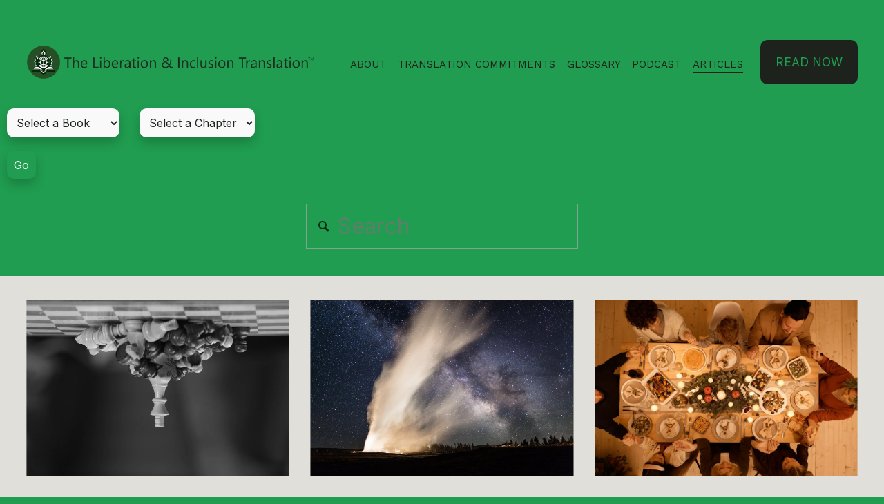

--- FILE ---
content_type: text/html;charset=utf-8
request_url: https://litbible.net/articles
body_size: 41090
content:
<!doctype html>
<html xmlns:og="http://opengraphprotocol.org/schema/" xmlns:fb="http://www.facebook.com/2008/fbml" lang="en-US"  >
  <head>
    <meta http-equiv="X-UA-Compatible" content="IE=edge,chrome=1">
    <meta name="viewport" content="width=device-width, initial-scale=1">
    <!-- This is Squarespace. --><!-- bell-mustard-5msc -->
<base href="">
<meta charset="utf-8" />
<title>LIT Bible Articles &mdash; Liberation &amp; Inclusion Translation (LIT) of the Bible</title>
<meta http-equiv="Accept-CH" content="Sec-CH-UA-Platform-Version, Sec-CH-UA-Model" /><link rel="icon" type="image/x-icon" href="https://images.squarespace-cdn.com/content/v1/65b403b77919df7c0caf55d1/1709273417131-RIEAFINPGN4PZWOD8N1U/favicon.ico?format=100w"/>
<link rel="canonical" href="https://litbible.net/articles"/>
<meta property="og:site_name" content="Liberation &amp; Inclusion Translation (LIT) of the Bible"/>
<meta property="og:title" content="LIT Bible Articles &mdash; Liberation &amp; Inclusion Translation (LIT) of the Bible"/>
<meta property="og:url" content="https://litbible.net/articles"/>
<meta property="og:type" content="website"/>
<meta property="og:image" content="http://static1.squarespace.com/static/65b403b77919df7c0caf55d1/t/65c7ba290dbf2758bdbe67f5/1707588137091/minimalist+logo.png?format=1500w"/>
<meta property="og:image:width" content="1024"/>
<meta property="og:image:height" content="1024"/>
<meta itemprop="name" content="LIT Bible Articles — Liberation &amp; Inclusion Translation (LIT) of the Bible"/>
<meta itemprop="url" content="https://litbible.net/articles"/>
<meta itemprop="thumbnailUrl" content="http://static1.squarespace.com/static/65b403b77919df7c0caf55d1/t/65c7ba290dbf2758bdbe67f5/1707588137091/minimalist+logo.png?format=1500w"/>
<link rel="image_src" href="http://static1.squarespace.com/static/65b403b77919df7c0caf55d1/t/65c7ba290dbf2758bdbe67f5/1707588137091/minimalist+logo.png?format=1500w" />
<meta itemprop="image" content="http://static1.squarespace.com/static/65b403b77919df7c0caf55d1/t/65c7ba290dbf2758bdbe67f5/1707588137091/minimalist+logo.png?format=1500w"/>
<meta name="twitter:title" content="LIT Bible Articles — Liberation &amp; Inclusion Translation (LIT) of the Bible"/>
<meta name="twitter:image" content="http://static1.squarespace.com/static/65b403b77919df7c0caf55d1/t/65c7ba290dbf2758bdbe67f5/1707588137091/minimalist+logo.png?format=1500w"/>
<meta name="twitter:url" content="https://litbible.net/articles"/>
<meta name="twitter:card" content="summary"/>
<meta name="description" content="" />
<link rel="preconnect" href="https://images.squarespace-cdn.com">
<link rel="preconnect" href="https://fonts.gstatic.com" crossorigin>
<link rel="stylesheet" href="https://fonts.googleapis.com/css2?family=Crimson+Text:ital,wght@0,400;0,700;1,400;1,700&family=Inter:ital,wght@0,400;0,500;0,700;1,400;1,700&family=Work+Sans:ital,wght@0,400;0,700;1,400;1,700"><script type="text/javascript" crossorigin="anonymous" defer="true" nomodule="nomodule" src="//assets.squarespace.com/@sqs/polyfiller/1.6/legacy.js"></script>
<script type="text/javascript" crossorigin="anonymous" defer="true" src="//assets.squarespace.com/@sqs/polyfiller/1.6/modern.js"></script>
<script type="text/javascript">SQUARESPACE_ROLLUPS = {};</script>
<script>(function(rollups, name) { if (!rollups[name]) { rollups[name] = {}; } rollups[name].js = ["//assets.squarespace.com/universal/scripts-compressed/extract-css-runtime-baea69e744e2c54f-min.en-US.js"]; })(SQUARESPACE_ROLLUPS, 'squarespace-extract_css_runtime');</script>
<script crossorigin="anonymous" src="//assets.squarespace.com/universal/scripts-compressed/extract-css-runtime-baea69e744e2c54f-min.en-US.js" defer ></script><script>(function(rollups, name) { if (!rollups[name]) { rollups[name] = {}; } rollups[name].js = ["//assets.squarespace.com/universal/scripts-compressed/extract-css-moment-js-vendor-6f2a1f6ec9a41489-min.en-US.js"]; })(SQUARESPACE_ROLLUPS, 'squarespace-extract_css_moment_js_vendor');</script>
<script crossorigin="anonymous" src="//assets.squarespace.com/universal/scripts-compressed/extract-css-moment-js-vendor-6f2a1f6ec9a41489-min.en-US.js" defer ></script><script>(function(rollups, name) { if (!rollups[name]) { rollups[name] = {}; } rollups[name].js = ["//assets.squarespace.com/universal/scripts-compressed/cldr-resource-pack-22ed584d99d9b83d-min.en-US.js"]; })(SQUARESPACE_ROLLUPS, 'squarespace-cldr_resource_pack');</script>
<script crossorigin="anonymous" src="//assets.squarespace.com/universal/scripts-compressed/cldr-resource-pack-22ed584d99d9b83d-min.en-US.js" defer ></script><script>(function(rollups, name) { if (!rollups[name]) { rollups[name] = {}; } rollups[name].js = ["//assets.squarespace.com/universal/scripts-compressed/common-vendors-stable-fbd854d40b0804b7-min.en-US.js"]; })(SQUARESPACE_ROLLUPS, 'squarespace-common_vendors_stable');</script>
<script crossorigin="anonymous" src="//assets.squarespace.com/universal/scripts-compressed/common-vendors-stable-fbd854d40b0804b7-min.en-US.js" defer ></script><script>(function(rollups, name) { if (!rollups[name]) { rollups[name] = {}; } rollups[name].js = ["//assets.squarespace.com/universal/scripts-compressed/common-vendors-7052b75402b03b15-min.en-US.js"]; })(SQUARESPACE_ROLLUPS, 'squarespace-common_vendors');</script>
<script crossorigin="anonymous" src="//assets.squarespace.com/universal/scripts-compressed/common-vendors-7052b75402b03b15-min.en-US.js" defer ></script><script>(function(rollups, name) { if (!rollups[name]) { rollups[name] = {}; } rollups[name].js = ["//assets.squarespace.com/universal/scripts-compressed/common-c385509208952f56-min.en-US.js"]; })(SQUARESPACE_ROLLUPS, 'squarespace-common');</script>
<script crossorigin="anonymous" src="//assets.squarespace.com/universal/scripts-compressed/common-c385509208952f56-min.en-US.js" defer ></script><script>(function(rollups, name) { if (!rollups[name]) { rollups[name] = {}; } rollups[name].js = ["//assets.squarespace.com/universal/scripts-compressed/user-account-core-cc552b49e5d31407-min.en-US.js"]; })(SQUARESPACE_ROLLUPS, 'squarespace-user_account_core');</script>
<script crossorigin="anonymous" src="//assets.squarespace.com/universal/scripts-compressed/user-account-core-cc552b49e5d31407-min.en-US.js" defer ></script><script>(function(rollups, name) { if (!rollups[name]) { rollups[name] = {}; } rollups[name].css = ["//assets.squarespace.com/universal/styles-compressed/user-account-core-70c8115da1e1c15c-min.en-US.css"]; })(SQUARESPACE_ROLLUPS, 'squarespace-user_account_core');</script>
<link rel="stylesheet" type="text/css" href="//assets.squarespace.com/universal/styles-compressed/user-account-core-70c8115da1e1c15c-min.en-US.css"><script>(function(rollups, name) { if (!rollups[name]) { rollups[name] = {}; } rollups[name].js = ["//assets.squarespace.com/universal/scripts-compressed/performance-ad9e27deecfccdcd-min.en-US.js"]; })(SQUARESPACE_ROLLUPS, 'squarespace-performance');</script>
<script crossorigin="anonymous" src="//assets.squarespace.com/universal/scripts-compressed/performance-ad9e27deecfccdcd-min.en-US.js" defer ></script><script data-name="static-context">Static = window.Static || {}; Static.SQUARESPACE_CONTEXT = {"betaFeatureFlags":["campaigns_merch_state","supports_versioned_template_assets","modernized-pdp-m2-enabled","campaigns_discount_section_in_blasts","new_stacked_index","i18n_beta_website_locales","commerce-product-forms-rendering","campaigns_import_discounts","form_block_first_last_name_required","override_block_styles","marketing_automations","scripts_defer","contacts_and_campaigns_redesign","campaigns_new_image_layout_picker","enable_form_submission_trigger","member_areas_feature","marketing_landing_page","campaigns_discount_section_in_automations","section-sdk-plp-list-view-atc-button-enabled","nested_categories","campaigns_thumbnail_layout"],"facebookAppId":"314192535267336","facebookApiVersion":"v6.0","rollups":{"squarespace-announcement-bar":{"js":"//assets.squarespace.com/universal/scripts-compressed/announcement-bar-cbedc76c6324797f-min.en-US.js"},"squarespace-audio-player":{"css":"//assets.squarespace.com/universal/styles-compressed/audio-player-b05f5197a871c566-min.en-US.css","js":"//assets.squarespace.com/universal/scripts-compressed/audio-player-da2700baaad04b07-min.en-US.js"},"squarespace-blog-collection-list":{"css":"//assets.squarespace.com/universal/styles-compressed/blog-collection-list-b4046463b72f34e2-min.en-US.css","js":"//assets.squarespace.com/universal/scripts-compressed/blog-collection-list-f78db80fc1cd6fce-min.en-US.js"},"squarespace-calendar-block-renderer":{"css":"//assets.squarespace.com/universal/styles-compressed/calendar-block-renderer-b72d08ba4421f5a0-min.en-US.css","js":"//assets.squarespace.com/universal/scripts-compressed/calendar-block-renderer-867a1d519964ab77-min.en-US.js"},"squarespace-chartjs-helpers":{"css":"//assets.squarespace.com/universal/styles-compressed/chartjs-helpers-96b256171ee039c1-min.en-US.css","js":"//assets.squarespace.com/universal/scripts-compressed/chartjs-helpers-4fd57f343946d08e-min.en-US.js"},"squarespace-comments":{"css":"//assets.squarespace.com/universal/styles-compressed/comments-621cedd89299c26d-min.en-US.css","js":"//assets.squarespace.com/universal/scripts-compressed/comments-cc444fae3fead46c-min.en-US.js"},"squarespace-custom-css-popup":{"css":"//assets.squarespace.com/universal/styles-compressed/custom-css-popup-2521e9fac704ef13-min.en-US.css","js":"//assets.squarespace.com/universal/scripts-compressed/custom-css-popup-a8c3b9321145de8d-min.en-US.js"},"squarespace-dialog":{"css":"//assets.squarespace.com/universal/styles-compressed/dialog-f9093f2d526b94df-min.en-US.css","js":"//assets.squarespace.com/universal/scripts-compressed/dialog-45f2a86bb0fad8dc-min.en-US.js"},"squarespace-events-collection":{"css":"//assets.squarespace.com/universal/styles-compressed/events-collection-b72d08ba4421f5a0-min.en-US.css","js":"//assets.squarespace.com/universal/scripts-compressed/events-collection-14cfd7ddff021d8b-min.en-US.js"},"squarespace-form-rendering-utils":{"js":"//assets.squarespace.com/universal/scripts-compressed/form-rendering-utils-2823e76ff925bfc2-min.en-US.js"},"squarespace-forms":{"css":"//assets.squarespace.com/universal/styles-compressed/forms-0afd3c6ac30bbab1-min.en-US.css","js":"//assets.squarespace.com/universal/scripts-compressed/forms-9b71770e3caa3dc7-min.en-US.js"},"squarespace-gallery-collection-list":{"css":"//assets.squarespace.com/universal/styles-compressed/gallery-collection-list-b4046463b72f34e2-min.en-US.css","js":"//assets.squarespace.com/universal/scripts-compressed/gallery-collection-list-07747667a3187b76-min.en-US.js"},"squarespace-image-zoom":{"css":"//assets.squarespace.com/universal/styles-compressed/image-zoom-b4046463b72f34e2-min.en-US.css","js":"//assets.squarespace.com/universal/scripts-compressed/image-zoom-60c18dc5f8f599ea-min.en-US.js"},"squarespace-pinterest":{"css":"//assets.squarespace.com/universal/styles-compressed/pinterest-b4046463b72f34e2-min.en-US.css","js":"//assets.squarespace.com/universal/scripts-compressed/pinterest-7d6f6ab4e8d3bd3f-min.en-US.js"},"squarespace-popup-overlay":{"css":"//assets.squarespace.com/universal/styles-compressed/popup-overlay-b742b752f5880972-min.en-US.css","js":"//assets.squarespace.com/universal/scripts-compressed/popup-overlay-2b60d0db5b93df47-min.en-US.js"},"squarespace-product-quick-view":{"css":"//assets.squarespace.com/universal/styles-compressed/product-quick-view-9548705e5cf7ee87-min.en-US.css","js":"//assets.squarespace.com/universal/scripts-compressed/product-quick-view-d454d89fb26ae12a-min.en-US.js"},"squarespace-products-collection-item-v2":{"css":"//assets.squarespace.com/universal/styles-compressed/products-collection-item-v2-b4046463b72f34e2-min.en-US.css","js":"//assets.squarespace.com/universal/scripts-compressed/products-collection-item-v2-e3a3f101748fca6e-min.en-US.js"},"squarespace-products-collection-list-v2":{"css":"//assets.squarespace.com/universal/styles-compressed/products-collection-list-v2-b4046463b72f34e2-min.en-US.css","js":"//assets.squarespace.com/universal/scripts-compressed/products-collection-list-v2-eedc544f4cc56af4-min.en-US.js"},"squarespace-search-page":{"css":"//assets.squarespace.com/universal/styles-compressed/search-page-90a67fc09b9b32c6-min.en-US.css","js":"//assets.squarespace.com/universal/scripts-compressed/search-page-e64261438cc72da8-min.en-US.js"},"squarespace-search-preview":{"js":"//assets.squarespace.com/universal/scripts-compressed/search-preview-cd4d6b833e1e7e59-min.en-US.js"},"squarespace-simple-liking":{"css":"//assets.squarespace.com/universal/styles-compressed/simple-liking-701bf8bbc05ec6aa-min.en-US.css","js":"//assets.squarespace.com/universal/scripts-compressed/simple-liking-c63bf8989a1c119a-min.en-US.js"},"squarespace-social-buttons":{"css":"//assets.squarespace.com/universal/styles-compressed/social-buttons-95032e5fa98e47a5-min.en-US.css","js":"//assets.squarespace.com/universal/scripts-compressed/social-buttons-0839ae7d1715ddd3-min.en-US.js"},"squarespace-tourdates":{"css":"//assets.squarespace.com/universal/styles-compressed/tourdates-b4046463b72f34e2-min.en-US.css","js":"//assets.squarespace.com/universal/scripts-compressed/tourdates-3d0769ff3268f527-min.en-US.js"},"squarespace-website-overlays-manager":{"css":"//assets.squarespace.com/universal/styles-compressed/website-overlays-manager-07ea5a4e004e6710-min.en-US.css","js":"//assets.squarespace.com/universal/scripts-compressed/website-overlays-manager-532fc21fb15f0ba1-min.en-US.js"}},"pageType":1,"website":{"id":"65b403b77919df7c0caf55d1","identifier":"bell-mustard-5msc","websiteType":1,"contentModifiedOn":1766879042795,"cloneable":false,"hasBeenCloneable":false,"siteStatus":{},"language":"en-US","translationLocale":"en-US","formattingLocale":"en-US","timeZone":"America/Los_Angeles","machineTimeZoneOffset":-28800000,"timeZoneOffset":-28800000,"timeZoneAbbr":"PST","siteTitle":"Liberation & Inclusion Translation (LIT) of the Bible","fullSiteTitle":"LIT Bible Articles \u2014 Liberation & Inclusion Translation (LIT) of the Bible","location":{"addressLine1":"","addressLine2":"","addressCountry":""},"logoImageId":"65d05eff5af1895bbfd52780","mobileLogoImageId":"68340ed7c67c185911a8dadc","socialLogoImageId":"65c7ba290dbf2758bdbe67f5","shareButtonOptions":{"3":true,"8":true,"7":true,"1":true,"6":true,"4":true,"2":true},"logoImageUrl":"//images.squarespace-cdn.com/content/v1/65b403b77919df7c0caf55d1/c678451c-17d3-455d-a731-f8fdf36b2cce/Logo+4.png","mobileLogoImageUrl":"//images.squarespace-cdn.com/content/v1/65b403b77919df7c0caf55d1/81216708-7bd6-4d4b-8c1a-b7b0620cab0d/LogoTM+Workspace.jpg","socialLogoImageUrl":"//images.squarespace-cdn.com/content/v1/65b403b77919df7c0caf55d1/4082aa5b-0d25-451c-a8f5-1ceb9a1f3e27/minimalist+logo.png","authenticUrl":"https://litbible.net","internalUrl":"https://bell-mustard-5msc.squarespace.com","baseUrl":"https://litbible.net","primaryDomain":"litbible.net","sslSetting":3,"isHstsEnabled":true,"socialAccounts":[{"serviceId":60,"screenname":"Facebook","addedOn":1708987289877,"profileUrl":"https://www.facebook.com/LiberationAndInclusionTranslation","iconEnabled":true,"serviceName":"facebook-unauth"},{"serviceId":83,"screenname":"Threads","addedOn":1708121950608,"profileUrl":"http://threads.net/lit.bible","iconEnabled":true,"serviceName":"threads-unauth"},{"serviceId":86,"screenname":"Bluesky","addedOn":1762142002025,"profileUrl":"http://bsky.app/profile/litbible.net","iconEnabled":true,"serviceName":"bluesky-unauth"},{"serviceId":64,"screenname":"Instagram","addedOn":1708121926067,"profileUrl":"http://instagram.com/lit.bible","iconEnabled":true,"serviceName":"instagram-unauth"},{"serviceId":60,"screenname":"Facebook","addedOn":1706296248245,"profileUrl":"https://www.facebook.com/FoundinTranslationPodcast","iconEnabled":true,"serviceName":"facebook-unauth"}],"typekitId":"","statsMigrated":false,"imageMetadataProcessingEnabled":false,"screenshotId":"a16b22843231bf017ee13c655d365f826e2b5be36c0690a3e3de2b7552be9480","captchaSettings":{"enabledForDonations":false},"showOwnerLogin":false},"websiteSettings":{"id":"65b403b77919df7c0caf55d4","websiteId":"65b403b77919df7c0caf55d1","subjects":[],"country":"US","state":"OR","simpleLikingEnabled":true,"mobileInfoBarSettings":{"style":1,"isContactEmailEnabled":false,"isContactPhoneNumberEnabled":false,"isLocationEnabled":false,"isBusinessHoursEnabled":false},"announcementBarSettings":{"style":1,"text":"<p>NEW! You can now chat with an AI designed to explore the LIT Bible and engage with your questions and insights. It has access to the translation, footnotes, and values that guide translation, interpretation, and application of liberation and inclusion in the Jesus tradition. Click here to check it out!</p>","clickthroughUrl":{"url":"/chat","newWindow":false}},"popupOverlaySettings":{"style":1,"showOnScroll":false,"scrollPercentage":25,"showOnTimer":true,"timerDelay":0,"showUntilSignup":false,"displayFrequency":14,"enableMobile":true,"enabledPages":[],"showOnAllPages":true,"version":5},"commentLikesAllowed":true,"commentAnonAllowed":true,"commentThreaded":true,"commentApprovalRequired":false,"commentAvatarsOn":true,"commentSortType":2,"commentFlagThreshold":0,"commentFlagsAllowed":true,"commentEnableByDefault":true,"commentDisableAfterDaysDefault":0,"disqusShortname":"","commentsEnabled":false,"contactPhoneNumber":"","businessHours":{"monday":{"text":"","ranges":[{}]},"tuesday":{"text":"","ranges":[{}]},"wednesday":{"text":"","ranges":[{}]},"thursday":{"text":"","ranges":[{}]},"friday":{"text":"","ranges":[{}]},"saturday":{"text":"","ranges":[{}]},"sunday":{"text":"","ranges":[{}]}},"storeSettings":{"returnPolicy":null,"termsOfService":null,"privacyPolicy":null,"expressCheckout":false,"continueShoppingLinkUrl":"/","useLightCart":false,"showNoteField":false,"shippingCountryDefaultValue":"US","billToShippingDefaultValue":false,"showShippingPhoneNumber":true,"isShippingPhoneRequired":false,"showBillingPhoneNumber":true,"isBillingPhoneRequired":false,"currenciesSupported":["USD","ARS","AUD","BRL","CAD","CHF","COP","CZK","DKK","EUR","GBP","HKD","IDR","ILS","INR","JPY","MXN","MYR","NOK","NZD","PHP","PLN","RUB","SEK","SGD","THB","ZAR"],"defaultCurrency":"USD","selectedCurrency":"USD","measurementStandard":1,"showCustomCheckoutForm":false,"checkoutPageMarketingOptInEnabled":true,"enableMailingListOptInByDefault":false,"sameAsRetailLocation":false,"merchandisingSettings":{"scarcityEnabledOnProductItems":false,"scarcityEnabledOnProductBlocks":false,"scarcityMessageType":"DEFAULT_SCARCITY_MESSAGE","scarcityThreshold":10,"multipleQuantityAllowedForServices":true,"restockNotificationsEnabled":false,"restockNotificationsSuccessText":"","restockNotificationsMailingListSignUpEnabled":false,"relatedProductsEnabled":false,"relatedProductsOrdering":"random","soldOutVariantsDropdownDisabled":false,"productComposerOptedIn":false,"productComposerABTestOptedOut":false,"productReviewsEnabled":false},"minimumOrderSubtotalEnabled":false,"minimumOrderSubtotal":{"currency":"USD","value":"0.00"},"addToCartConfirmationType":2,"isLive":true,"multipleQuantityAllowedForServices":true},"useEscapeKeyToLogin":false,"ssBadgeType":1,"ssBadgePosition":4,"ssBadgeVisibility":1,"ssBadgeDevices":1,"pinterestOverlayOptions":{"mode":"disabled"},"userAccountsSettings":{"loginAllowed":true,"signupAllowed":true}},"cookieSettings":{"isCookieBannerEnabled":false,"isRestrictiveCookiePolicyEnabled":false,"cookieBannerText":"","cookieBannerTheme":"","cookieBannerVariant":"","cookieBannerPosition":"","cookieBannerCtaVariant":"","cookieBannerCtaText":"","cookieBannerAcceptType":"OPT_IN","cookieBannerOptOutCtaText":"","cookieBannerHasOptOut":false,"cookieBannerHasManageCookies":true,"cookieBannerManageCookiesLabel":"","cookieBannerSavedPreferencesText":"","cookieBannerSavedPreferencesLayout":"PILL"},"websiteCloneable":false,"collection":{"title":"LIT Bible Articles","id":"6770c0d70009f906c4a251c0","fullUrl":"/articles","type":1,"permissionType":1},"subscribed":false,"appDomain":"squarespace.com","templateTweakable":true,"tweakJSON":{"form-use-theme-colors":"false","header-logo-height":"50px","header-mobile-logo-max-height":"30px","header-vert-padding":"2vw","header-width":"Full","maxPageWidth":"1800px","mobile-header-vert-padding":"6vw","pagePadding":"3vw","tweak-blog-alternating-side-by-side-image-aspect-ratio":"1:1 Square","tweak-blog-alternating-side-by-side-image-spacing":"6%","tweak-blog-alternating-side-by-side-meta-spacing":"20px","tweak-blog-alternating-side-by-side-primary-meta":"Categories","tweak-blog-alternating-side-by-side-read-more-spacing":"20px","tweak-blog-alternating-side-by-side-secondary-meta":"Date","tweak-blog-basic-grid-columns":"3","tweak-blog-basic-grid-image-aspect-ratio":"3:2 Standard","tweak-blog-basic-grid-image-spacing":"50px","tweak-blog-basic-grid-meta-spacing":"37px","tweak-blog-basic-grid-primary-meta":"Categories","tweak-blog-basic-grid-read-more-spacing":"37px","tweak-blog-basic-grid-secondary-meta":"Date","tweak-blog-item-custom-width":"50","tweak-blog-item-show-author-profile":"false","tweak-blog-item-width":"Medium","tweak-blog-masonry-columns":"2","tweak-blog-masonry-horizontal-spacing":"30px","tweak-blog-masonry-image-spacing":"20px","tweak-blog-masonry-meta-spacing":"10px","tweak-blog-masonry-primary-meta":"Categories","tweak-blog-masonry-read-more-spacing":"4px","tweak-blog-masonry-secondary-meta":"Date","tweak-blog-masonry-vertical-spacing":"150px","tweak-blog-side-by-side-image-aspect-ratio":"3:2 Standard","tweak-blog-side-by-side-image-spacing":"6%","tweak-blog-side-by-side-meta-spacing":"20px","tweak-blog-side-by-side-primary-meta":"None","tweak-blog-side-by-side-read-more-spacing":"20px","tweak-blog-side-by-side-secondary-meta":"None","tweak-blog-single-column-image-spacing":"50px","tweak-blog-single-column-meta-spacing":"30px","tweak-blog-single-column-primary-meta":"Categories","tweak-blog-single-column-read-more-spacing":"30px","tweak-blog-single-column-secondary-meta":"Date","tweak-events-stacked-show-thumbnails":"true","tweak-events-stacked-thumbnail-size":"3:2 Standard","tweak-fixed-header":"false","tweak-fixed-header-style":"Basic","tweak-global-animations-animation-curve":"ease","tweak-global-animations-animation-delay":"1.0s","tweak-global-animations-animation-duration":"0.80s","tweak-global-animations-animation-style":"fade","tweak-global-animations-animation-type":"flex","tweak-global-animations-complexity-level":"detailed","tweak-global-animations-enabled":"true","tweak-portfolio-grid-basic-custom-height":"50","tweak-portfolio-grid-overlay-custom-height":"50","tweak-portfolio-hover-follow-acceleration":"10%","tweak-portfolio-hover-follow-animation-duration":"Medium","tweak-portfolio-hover-follow-animation-type":"Fade","tweak-portfolio-hover-follow-delimiter":"Forward Slash","tweak-portfolio-hover-follow-front":"false","tweak-portfolio-hover-follow-layout":"Inline","tweak-portfolio-hover-follow-size":"75","tweak-portfolio-hover-follow-text-spacing-x":"1.5","tweak-portfolio-hover-follow-text-spacing-y":"1.5","tweak-portfolio-hover-static-animation-duration":"Medium","tweak-portfolio-hover-static-animation-type":"Scale Up","tweak-portfolio-hover-static-delimiter":"Forward Slash","tweak-portfolio-hover-static-front":"false","tweak-portfolio-hover-static-layout":"Stacked","tweak-portfolio-hover-static-size":"75","tweak-portfolio-hover-static-text-spacing-x":"1.5","tweak-portfolio-hover-static-text-spacing-y":"1.5","tweak-portfolio-index-background-animation-duration":"Medium","tweak-portfolio-index-background-animation-type":"Fade","tweak-portfolio-index-background-custom-height":"50","tweak-portfolio-index-background-delimiter":"None","tweak-portfolio-index-background-height":"Large","tweak-portfolio-index-background-horizontal-alignment":"Center","tweak-portfolio-index-background-link-format":"Stacked","tweak-portfolio-index-background-persist":"false","tweak-portfolio-index-background-vertical-alignment":"Middle","tweak-portfolio-index-background-width":"Full","tweak-product-basic-item-click-action":"None","tweak-product-basic-item-gallery-aspect-ratio":"3:4 Three-Four (Vertical)","tweak-product-basic-item-gallery-design":"Slideshow","tweak-product-basic-item-gallery-width":"50%","tweak-product-basic-item-hover-action":"None","tweak-product-basic-item-image-spacing":"2vw","tweak-product-basic-item-image-zoom-factor":"2","tweak-product-basic-item-product-variant-display":"Dropdown","tweak-product-basic-item-thumbnail-placement":"Side","tweak-product-basic-item-variant-picker-layout":"Dropdowns","tweak-products-add-to-cart-button":"false","tweak-products-columns":"2","tweak-products-gutter-column":"2vw","tweak-products-gutter-row":"2vw","tweak-products-header-text-alignment":"Middle","tweak-products-image-aspect-ratio":"2:3 Standard (Vertical)","tweak-products-image-text-spacing":"0.5vw","tweak-products-mobile-columns":"1","tweak-products-text-alignment":"Left","tweak-products-width":"Full","tweak-transparent-header":"true"},"templateId":"5c5a519771c10ba3470d8101","templateVersion":"7.1","pageFeatures":[1,2,4],"gmRenderKey":"QUl6YVN5Q0JUUk9xNkx1dkZfSUUxcjQ2LVQ0QWVUU1YtMGQ3bXk4","templateScriptsRootUrl":"https://static1.squarespace.com/static/vta/5c5a519771c10ba3470d8101/scripts/","impersonatedSession":false,"tzData":{"zones":[[-480,"US","P%sT",null]],"rules":{"US":[[1967,2006,null,"Oct","lastSun","2:00","0","S"],[1987,2006,null,"Apr","Sun>=1","2:00","1:00","D"],[2007,"max",null,"Mar","Sun>=8","2:00","1:00","D"],[2007,"max",null,"Nov","Sun>=1","2:00","0","S"]]}},"showAnnouncementBar":false,"recaptchaEnterpriseContext":{"recaptchaEnterpriseSiteKey":"6LdDFQwjAAAAAPigEvvPgEVbb7QBm-TkVJdDTlAv"},"i18nContext":{"timeZoneData":{"id":"America/Los_Angeles","name":"Pacific Time"}},"env":"PRODUCTION","visitorFormContext":{"formFieldFormats":{"countries":[{"name":"Afghanistan","code":"AF","phoneCode":"+93"},{"name":"\u00C5land Islands","code":"AX","phoneCode":"+358"},{"name":"Albania","code":"AL","phoneCode":"+355"},{"name":"Algeria","code":"DZ","phoneCode":"+213"},{"name":"American Samoa","code":"AS","phoneCode":"+1"},{"name":"Andorra","code":"AD","phoneCode":"+376"},{"name":"Angola","code":"AO","phoneCode":"+244"},{"name":"Anguilla","code":"AI","phoneCode":"+1"},{"name":"Antigua & Barbuda","code":"AG","phoneCode":"+1"},{"name":"Argentina","code":"AR","phoneCode":"+54"},{"name":"Armenia","code":"AM","phoneCode":"+374"},{"name":"Aruba","code":"AW","phoneCode":"+297"},{"name":"Ascension Island","code":"AC","phoneCode":"+247"},{"name":"Australia","code":"AU","phoneCode":"+61"},{"name":"Austria","code":"AT","phoneCode":"+43"},{"name":"Azerbaijan","code":"AZ","phoneCode":"+994"},{"name":"Bahamas","code":"BS","phoneCode":"+1"},{"name":"Bahrain","code":"BH","phoneCode":"+973"},{"name":"Bangladesh","code":"BD","phoneCode":"+880"},{"name":"Barbados","code":"BB","phoneCode":"+1"},{"name":"Belarus","code":"BY","phoneCode":"+375"},{"name":"Belgium","code":"BE","phoneCode":"+32"},{"name":"Belize","code":"BZ","phoneCode":"+501"},{"name":"Benin","code":"BJ","phoneCode":"+229"},{"name":"Bermuda","code":"BM","phoneCode":"+1"},{"name":"Bhutan","code":"BT","phoneCode":"+975"},{"name":"Bolivia","code":"BO","phoneCode":"+591"},{"name":"Bosnia & Herzegovina","code":"BA","phoneCode":"+387"},{"name":"Botswana","code":"BW","phoneCode":"+267"},{"name":"Brazil","code":"BR","phoneCode":"+55"},{"name":"British Indian Ocean Territory","code":"IO","phoneCode":"+246"},{"name":"British Virgin Islands","code":"VG","phoneCode":"+1"},{"name":"Brunei","code":"BN","phoneCode":"+673"},{"name":"Bulgaria","code":"BG","phoneCode":"+359"},{"name":"Burkina Faso","code":"BF","phoneCode":"+226"},{"name":"Burundi","code":"BI","phoneCode":"+257"},{"name":"Cambodia","code":"KH","phoneCode":"+855"},{"name":"Cameroon","code":"CM","phoneCode":"+237"},{"name":"Canada","code":"CA","phoneCode":"+1"},{"name":"Cape Verde","code":"CV","phoneCode":"+238"},{"name":"Caribbean Netherlands","code":"BQ","phoneCode":"+599"},{"name":"Cayman Islands","code":"KY","phoneCode":"+1"},{"name":"Central African Republic","code":"CF","phoneCode":"+236"},{"name":"Chad","code":"TD","phoneCode":"+235"},{"name":"Chile","code":"CL","phoneCode":"+56"},{"name":"China","code":"CN","phoneCode":"+86"},{"name":"Christmas Island","code":"CX","phoneCode":"+61"},{"name":"Cocos (Keeling) Islands","code":"CC","phoneCode":"+61"},{"name":"Colombia","code":"CO","phoneCode":"+57"},{"name":"Comoros","code":"KM","phoneCode":"+269"},{"name":"Congo - Brazzaville","code":"CG","phoneCode":"+242"},{"name":"Congo - Kinshasa","code":"CD","phoneCode":"+243"},{"name":"Cook Islands","code":"CK","phoneCode":"+682"},{"name":"Costa Rica","code":"CR","phoneCode":"+506"},{"name":"C\u00F4te d\u2019Ivoire","code":"CI","phoneCode":"+225"},{"name":"Croatia","code":"HR","phoneCode":"+385"},{"name":"Cuba","code":"CU","phoneCode":"+53"},{"name":"Cura\u00E7ao","code":"CW","phoneCode":"+599"},{"name":"Cyprus","code":"CY","phoneCode":"+357"},{"name":"Czechia","code":"CZ","phoneCode":"+420"},{"name":"Denmark","code":"DK","phoneCode":"+45"},{"name":"Djibouti","code":"DJ","phoneCode":"+253"},{"name":"Dominica","code":"DM","phoneCode":"+1"},{"name":"Dominican Republic","code":"DO","phoneCode":"+1"},{"name":"Ecuador","code":"EC","phoneCode":"+593"},{"name":"Egypt","code":"EG","phoneCode":"+20"},{"name":"El Salvador","code":"SV","phoneCode":"+503"},{"name":"Equatorial Guinea","code":"GQ","phoneCode":"+240"},{"name":"Eritrea","code":"ER","phoneCode":"+291"},{"name":"Estonia","code":"EE","phoneCode":"+372"},{"name":"Eswatini","code":"SZ","phoneCode":"+268"},{"name":"Ethiopia","code":"ET","phoneCode":"+251"},{"name":"Falkland Islands","code":"FK","phoneCode":"+500"},{"name":"Faroe Islands","code":"FO","phoneCode":"+298"},{"name":"Fiji","code":"FJ","phoneCode":"+679"},{"name":"Finland","code":"FI","phoneCode":"+358"},{"name":"France","code":"FR","phoneCode":"+33"},{"name":"French Guiana","code":"GF","phoneCode":"+594"},{"name":"French Polynesia","code":"PF","phoneCode":"+689"},{"name":"Gabon","code":"GA","phoneCode":"+241"},{"name":"Gambia","code":"GM","phoneCode":"+220"},{"name":"Georgia","code":"GE","phoneCode":"+995"},{"name":"Germany","code":"DE","phoneCode":"+49"},{"name":"Ghana","code":"GH","phoneCode":"+233"},{"name":"Gibraltar","code":"GI","phoneCode":"+350"},{"name":"Greece","code":"GR","phoneCode":"+30"},{"name":"Greenland","code":"GL","phoneCode":"+299"},{"name":"Grenada","code":"GD","phoneCode":"+1"},{"name":"Guadeloupe","code":"GP","phoneCode":"+590"},{"name":"Guam","code":"GU","phoneCode":"+1"},{"name":"Guatemala","code":"GT","phoneCode":"+502"},{"name":"Guernsey","code":"GG","phoneCode":"+44"},{"name":"Guinea","code":"GN","phoneCode":"+224"},{"name":"Guinea-Bissau","code":"GW","phoneCode":"+245"},{"name":"Guyana","code":"GY","phoneCode":"+592"},{"name":"Haiti","code":"HT","phoneCode":"+509"},{"name":"Honduras","code":"HN","phoneCode":"+504"},{"name":"Hong Kong SAR China","code":"HK","phoneCode":"+852"},{"name":"Hungary","code":"HU","phoneCode":"+36"},{"name":"Iceland","code":"IS","phoneCode":"+354"},{"name":"India","code":"IN","phoneCode":"+91"},{"name":"Indonesia","code":"ID","phoneCode":"+62"},{"name":"Iran","code":"IR","phoneCode":"+98"},{"name":"Iraq","code":"IQ","phoneCode":"+964"},{"name":"Ireland","code":"IE","phoneCode":"+353"},{"name":"Isle of Man","code":"IM","phoneCode":"+44"},{"name":"Israel","code":"IL","phoneCode":"+972"},{"name":"Italy","code":"IT","phoneCode":"+39"},{"name":"Jamaica","code":"JM","phoneCode":"+1"},{"name":"Japan","code":"JP","phoneCode":"+81"},{"name":"Jersey","code":"JE","phoneCode":"+44"},{"name":"Jordan","code":"JO","phoneCode":"+962"},{"name":"Kazakhstan","code":"KZ","phoneCode":"+7"},{"name":"Kenya","code":"KE","phoneCode":"+254"},{"name":"Kiribati","code":"KI","phoneCode":"+686"},{"name":"Kosovo","code":"XK","phoneCode":"+383"},{"name":"Kuwait","code":"KW","phoneCode":"+965"},{"name":"Kyrgyzstan","code":"KG","phoneCode":"+996"},{"name":"Laos","code":"LA","phoneCode":"+856"},{"name":"Latvia","code":"LV","phoneCode":"+371"},{"name":"Lebanon","code":"LB","phoneCode":"+961"},{"name":"Lesotho","code":"LS","phoneCode":"+266"},{"name":"Liberia","code":"LR","phoneCode":"+231"},{"name":"Libya","code":"LY","phoneCode":"+218"},{"name":"Liechtenstein","code":"LI","phoneCode":"+423"},{"name":"Lithuania","code":"LT","phoneCode":"+370"},{"name":"Luxembourg","code":"LU","phoneCode":"+352"},{"name":"Macao SAR China","code":"MO","phoneCode":"+853"},{"name":"Madagascar","code":"MG","phoneCode":"+261"},{"name":"Malawi","code":"MW","phoneCode":"+265"},{"name":"Malaysia","code":"MY","phoneCode":"+60"},{"name":"Maldives","code":"MV","phoneCode":"+960"},{"name":"Mali","code":"ML","phoneCode":"+223"},{"name":"Malta","code":"MT","phoneCode":"+356"},{"name":"Marshall Islands","code":"MH","phoneCode":"+692"},{"name":"Martinique","code":"MQ","phoneCode":"+596"},{"name":"Mauritania","code":"MR","phoneCode":"+222"},{"name":"Mauritius","code":"MU","phoneCode":"+230"},{"name":"Mayotte","code":"YT","phoneCode":"+262"},{"name":"Mexico","code":"MX","phoneCode":"+52"},{"name":"Micronesia","code":"FM","phoneCode":"+691"},{"name":"Moldova","code":"MD","phoneCode":"+373"},{"name":"Monaco","code":"MC","phoneCode":"+377"},{"name":"Mongolia","code":"MN","phoneCode":"+976"},{"name":"Montenegro","code":"ME","phoneCode":"+382"},{"name":"Montserrat","code":"MS","phoneCode":"+1"},{"name":"Morocco","code":"MA","phoneCode":"+212"},{"name":"Mozambique","code":"MZ","phoneCode":"+258"},{"name":"Myanmar (Burma)","code":"MM","phoneCode":"+95"},{"name":"Namibia","code":"NA","phoneCode":"+264"},{"name":"Nauru","code":"NR","phoneCode":"+674"},{"name":"Nepal","code":"NP","phoneCode":"+977"},{"name":"Netherlands","code":"NL","phoneCode":"+31"},{"name":"New Caledonia","code":"NC","phoneCode":"+687"},{"name":"New Zealand","code":"NZ","phoneCode":"+64"},{"name":"Nicaragua","code":"NI","phoneCode":"+505"},{"name":"Niger","code":"NE","phoneCode":"+227"},{"name":"Nigeria","code":"NG","phoneCode":"+234"},{"name":"Niue","code":"NU","phoneCode":"+683"},{"name":"Norfolk Island","code":"NF","phoneCode":"+672"},{"name":"Northern Mariana Islands","code":"MP","phoneCode":"+1"},{"name":"North Korea","code":"KP","phoneCode":"+850"},{"name":"North Macedonia","code":"MK","phoneCode":"+389"},{"name":"Norway","code":"NO","phoneCode":"+47"},{"name":"Oman","code":"OM","phoneCode":"+968"},{"name":"Pakistan","code":"PK","phoneCode":"+92"},{"name":"Palau","code":"PW","phoneCode":"+680"},{"name":"Palestinian Territories","code":"PS","phoneCode":"+970"},{"name":"Panama","code":"PA","phoneCode":"+507"},{"name":"Papua New Guinea","code":"PG","phoneCode":"+675"},{"name":"Paraguay","code":"PY","phoneCode":"+595"},{"name":"Peru","code":"PE","phoneCode":"+51"},{"name":"Philippines","code":"PH","phoneCode":"+63"},{"name":"Poland","code":"PL","phoneCode":"+48"},{"name":"Portugal","code":"PT","phoneCode":"+351"},{"name":"Puerto Rico","code":"PR","phoneCode":"+1"},{"name":"Qatar","code":"QA","phoneCode":"+974"},{"name":"R\u00E9union","code":"RE","phoneCode":"+262"},{"name":"Romania","code":"RO","phoneCode":"+40"},{"name":"Russia","code":"RU","phoneCode":"+7"},{"name":"Rwanda","code":"RW","phoneCode":"+250"},{"name":"Samoa","code":"WS","phoneCode":"+685"},{"name":"San Marino","code":"SM","phoneCode":"+378"},{"name":"S\u00E3o Tom\u00E9 & Pr\u00EDncipe","code":"ST","phoneCode":"+239"},{"name":"Saudi Arabia","code":"SA","phoneCode":"+966"},{"name":"Senegal","code":"SN","phoneCode":"+221"},{"name":"Serbia","code":"RS","phoneCode":"+381"},{"name":"Seychelles","code":"SC","phoneCode":"+248"},{"name":"Sierra Leone","code":"SL","phoneCode":"+232"},{"name":"Singapore","code":"SG","phoneCode":"+65"},{"name":"Sint Maarten","code":"SX","phoneCode":"+1"},{"name":"Slovakia","code":"SK","phoneCode":"+421"},{"name":"Slovenia","code":"SI","phoneCode":"+386"},{"name":"Solomon Islands","code":"SB","phoneCode":"+677"},{"name":"Somalia","code":"SO","phoneCode":"+252"},{"name":"South Africa","code":"ZA","phoneCode":"+27"},{"name":"South Korea","code":"KR","phoneCode":"+82"},{"name":"South Sudan","code":"SS","phoneCode":"+211"},{"name":"Spain","code":"ES","phoneCode":"+34"},{"name":"Sri Lanka","code":"LK","phoneCode":"+94"},{"name":"St. Barth\u00E9lemy","code":"BL","phoneCode":"+590"},{"name":"St. Helena","code":"SH","phoneCode":"+290"},{"name":"St. Kitts & Nevis","code":"KN","phoneCode":"+1"},{"name":"St. Lucia","code":"LC","phoneCode":"+1"},{"name":"St. Martin","code":"MF","phoneCode":"+590"},{"name":"St. Pierre & Miquelon","code":"PM","phoneCode":"+508"},{"name":"St. Vincent & Grenadines","code":"VC","phoneCode":"+1"},{"name":"Sudan","code":"SD","phoneCode":"+249"},{"name":"Suriname","code":"SR","phoneCode":"+597"},{"name":"Svalbard & Jan Mayen","code":"SJ","phoneCode":"+47"},{"name":"Sweden","code":"SE","phoneCode":"+46"},{"name":"Switzerland","code":"CH","phoneCode":"+41"},{"name":"Syria","code":"SY","phoneCode":"+963"},{"name":"Taiwan","code":"TW","phoneCode":"+886"},{"name":"Tajikistan","code":"TJ","phoneCode":"+992"},{"name":"Tanzania","code":"TZ","phoneCode":"+255"},{"name":"Thailand","code":"TH","phoneCode":"+66"},{"name":"Timor-Leste","code":"TL","phoneCode":"+670"},{"name":"Togo","code":"TG","phoneCode":"+228"},{"name":"Tokelau","code":"TK","phoneCode":"+690"},{"name":"Tonga","code":"TO","phoneCode":"+676"},{"name":"Trinidad & Tobago","code":"TT","phoneCode":"+1"},{"name":"Tristan da Cunha","code":"TA","phoneCode":"+290"},{"name":"Tunisia","code":"TN","phoneCode":"+216"},{"name":"T\u00FCrkiye","code":"TR","phoneCode":"+90"},{"name":"Turkmenistan","code":"TM","phoneCode":"+993"},{"name":"Turks & Caicos Islands","code":"TC","phoneCode":"+1"},{"name":"Tuvalu","code":"TV","phoneCode":"+688"},{"name":"U.S. Virgin Islands","code":"VI","phoneCode":"+1"},{"name":"Uganda","code":"UG","phoneCode":"+256"},{"name":"Ukraine","code":"UA","phoneCode":"+380"},{"name":"United Arab Emirates","code":"AE","phoneCode":"+971"},{"name":"United Kingdom","code":"GB","phoneCode":"+44"},{"name":"United States","code":"US","phoneCode":"+1"},{"name":"Uruguay","code":"UY","phoneCode":"+598"},{"name":"Uzbekistan","code":"UZ","phoneCode":"+998"},{"name":"Vanuatu","code":"VU","phoneCode":"+678"},{"name":"Vatican City","code":"VA","phoneCode":"+39"},{"name":"Venezuela","code":"VE","phoneCode":"+58"},{"name":"Vietnam","code":"VN","phoneCode":"+84"},{"name":"Wallis & Futuna","code":"WF","phoneCode":"+681"},{"name":"Western Sahara","code":"EH","phoneCode":"+212"},{"name":"Yemen","code":"YE","phoneCode":"+967"},{"name":"Zambia","code":"ZM","phoneCode":"+260"},{"name":"Zimbabwe","code":"ZW","phoneCode":"+263"}],"initialAddressFormat":{"id":0,"type":"ADDRESS","country":"US","labelLocale":"en","fields":[{"type":"FIELD","label":"Address Line 1","identifier":"Line1","length":0,"required":true,"metadata":{"autocomplete":"address-line1"}},{"type":"SEPARATOR","label":"\n","identifier":"Newline","length":0,"required":false,"metadata":{}},{"type":"FIELD","label":"Address Line 2","identifier":"Line2","length":0,"required":false,"metadata":{"autocomplete":"address-line2"}},{"type":"SEPARATOR","label":"\n","identifier":"Newline","length":0,"required":false,"metadata":{}},{"type":"FIELD","label":"City","identifier":"City","length":0,"required":true,"metadata":{"autocomplete":"address-level2"}},{"type":"SEPARATOR","label":",","identifier":"Comma","length":0,"required":false,"metadata":{}},{"type":"SEPARATOR","label":" ","identifier":"Space","length":0,"required":false,"metadata":{}},{"type":"FIELD","label":"State","identifier":"State","length":0,"required":true,"metadata":{"autocomplete":"address-level1"}},{"type":"SEPARATOR","label":" ","identifier":"Space","length":0,"required":false,"metadata":{}},{"type":"FIELD","label":"ZIP Code","identifier":"Zip","length":0,"required":true,"metadata":{"autocomplete":"postal-code"}}]},"initialNameOrder":"GIVEN_FIRST","initialPhoneFormat":{"id":0,"type":"PHONE_NUMBER","country":"US","labelLocale":"en-US","fields":[{"type":"SEPARATOR","label":"(","identifier":"LeftParen","length":0,"required":false,"metadata":{}},{"type":"FIELD","label":"1","identifier":"1","length":3,"required":false,"metadata":{}},{"type":"SEPARATOR","label":")","identifier":"RightParen","length":0,"required":false,"metadata":{}},{"type":"SEPARATOR","label":" ","identifier":"Space","length":0,"required":false,"metadata":{}},{"type":"FIELD","label":"2","identifier":"2","length":3,"required":false,"metadata":{}},{"type":"SEPARATOR","label":"-","identifier":"Dash","length":0,"required":false,"metadata":{}},{"type":"FIELD","label":"3","identifier":"3","length":14,"required":false,"metadata":{}}]}},"localizedStrings":{"validation":{"noValidSelection":"A valid selection must be made.","invalidUrl":"Must be a valid URL.","stringTooLong":"Value should have a length no longer than {0}.","containsInvalidKey":"{0} contains an invalid key.","invalidTwitterUsername":"Must be a valid Twitter username.","valueOutsideRange":"Value must be in the range {0} to {1}.","invalidPassword":"Passwords should not contain whitespace.","missingRequiredSubfields":"{0} is missing required subfields: {1}","invalidCurrency":"Currency value should be formatted like 1234 or 123.99.","invalidMapSize":"Value should contain exactly {0} elements.","subfieldsRequired":"All fields in {0} are required.","formSubmissionFailed":"Form submission failed. Review the following information: {0}.","invalidCountryCode":"Country code should have an optional plus and up to 4 digits.","invalidDate":"This is not a real date.","required":"{0} is required.","invalidStringLength":"Value should be {0} characters long.","invalidEmail":"Email addresses should follow the format user@domain.com.","invalidListLength":"Value should be {0} elements long.","allEmpty":"Please fill out at least one form field.","missingRequiredQuestion":"Missing a required question.","invalidQuestion":"Contained an invalid question.","captchaFailure":"Captcha validation failed. Please try again.","stringTooShort":"Value should have a length of at least {0}.","invalid":"{0} is not valid.","formErrors":"Form Errors","containsInvalidValue":"{0} contains an invalid value.","invalidUnsignedNumber":"Numbers must contain only digits and no other characters.","invalidName":"Valid names contain only letters, numbers, spaces, ', or - characters."},"submit":"Submit","status":{"title":"{@} Block","learnMore":"Learn more"},"name":{"firstName":"First Name","lastName":"Last Name"},"lightbox":{"openForm":"Open Form"},"likert":{"agree":"Agree","stronglyDisagree":"Strongly Disagree","disagree":"Disagree","stronglyAgree":"Strongly Agree","neutral":"Neutral"},"time":{"am":"AM","second":"Second","pm":"PM","minute":"Minute","amPm":"AM/PM","hour":"Hour"},"notFound":"Form not found.","date":{"yyyy":"YYYY","year":"Year","mm":"MM","day":"Day","month":"Month","dd":"DD"},"phone":{"country":"Country","number":"Number","prefix":"Prefix","areaCode":"Area Code","line":"Line"},"submitError":"Unable to submit form. Please try again later.","address":{"stateProvince":"State/Province","country":"Country","zipPostalCode":"Zip/Postal Code","address2":"Address 2","address1":"Address 1","city":"City"},"email":{"signUp":"Sign up for news and updates"},"cannotSubmitDemoForm":"This is a demo form and cannot be submitted.","required":"(required)","invalidData":"Invalid form data."}}};</script><link rel="stylesheet" type="text/css" href="https://definitions.sqspcdn.com/website-component-definition/static-assets/website.components.button/a83365c4-ed2c-418e-bc2c-54815cbb657e_265/website.components.button.styles.css"/><link rel="stylesheet" type="text/css" href="https://definitions.sqspcdn.com/website-component-definition/static-assets/website.components.code/aa0c4591-ecb9-487f-bb83-21b6853cc662_141/website.components.code.styles.css"/><script defer src="https://definitions.sqspcdn.com/website-component-definition/static-assets/website.components.button/a83365c4-ed2c-418e-bc2c-54815cbb657e_265/website.components.button.visitor.js"></script><script defer src="https://definitions.sqspcdn.com/website-component-definition/static-assets/website.components.button/a83365c4-ed2c-418e-bc2c-54815cbb657e_265/8830.js"></script><script defer src="https://definitions.sqspcdn.com/website-component-definition/static-assets/website.components.button/a83365c4-ed2c-418e-bc2c-54815cbb657e_265/block-animation-preview-manager.js"></script><script defer src="https://definitions.sqspcdn.com/website-component-definition/static-assets/website.components.button/a83365c4-ed2c-418e-bc2c-54815cbb657e_265/3196.js"></script><script defer src="https://definitions.sqspcdn.com/website-component-definition/static-assets/website.components.code/aa0c4591-ecb9-487f-bb83-21b6853cc662_141/website.components.code.visitor.js"></script><script defer src="https://definitions.sqspcdn.com/website-component-definition/static-assets/website.components.button/a83365c4-ed2c-418e-bc2c-54815cbb657e_265/trigger-animation-runtime.js"></script><link rel="alternate" type="application/rss+xml" title="RSS Feed" href="https://litbible.net/articles?format=rss" />
<script type="application/ld+json">{"url":"https://litbible.net","name":"Liberation & Inclusion Translation (LIT) of the Bible","image":"//images.squarespace-cdn.com/content/v1/65b403b77919df7c0caf55d1/c678451c-17d3-455d-a731-f8fdf36b2cce/Logo+4.png","@context":"http://schema.org","@type":"WebSite"}</script><script type="application/ld+json">{"address":"","image":"https://static1.squarespace.com/static/65b403b77919df7c0caf55d1/t/65d05eff5af1895bbfd52780/1766879042795/","openingHours":", , , , , , ","@context":"http://schema.org","@type":"LocalBusiness"}</script><link rel="stylesheet" type="text/css" href="https://static1.squarespace.com/static/versioned-site-css/65b403b77919df7c0caf55d1/229/5c5a519771c10ba3470d8101/65b403b87919df7c0caf55f2/1725/site.css"/><meta name="msvalidate.01" content="F5A55163C6D34DCF3BFAD5EEDDFDB349" />
<meta name="robots" content="index, follow">

<script type="application/ld+json">
{
  "@context": "https://schema.org",
  "@type": "Book",
  "@id": "https://litbible.net#litbible",
  "name": "The Liberation and Inclusion Translation of the Bible",
  "description": "The LIT Bible is a new translation of the Bible from a trauma-informed, cringe-mindful, liberationist lens, that seeks to be faithful to the Greek, avoid religious jargon, read with the oppressed, interpret meaning through looking to Jesus, and being faithful to God's promise of belovedness and belonging.",
  "author": {
    "@type": "Person",
    "name": "Brandon C. Vélez Johnson"
  },
  "publisher": {
    "@type": "Person",
    "name": "Brandon C. Vélez Johnson"
  },
  "datePublished": "2024",
  "url": "https://litbible.net",
  "isbn": ""
}
</script>

<script>
document.addEventListener('DOMContentLoaded', function() {
  var data = {
    "@context": "https://schema.org",
    "@type": "Chapter",
    "name": document.title,
    "isPartOf": {
      "@id": "https://litbible.net#litbible"
    },
    "inLanguage": "en",
    "url": window.location.href
  };

  var script = document.createElement('script');
  script.type = "application/ld+json";
  script.text = JSON.stringify(data);
  document.head.appendChild(script);
});
</script>



<script>
  if (window.location.hostname.includes('bell-mustard-5msc.squarespace.com')) {
    var metas = document.getElementsByTagName('meta');
    for (var i = 0; i < metas.length; i++) {
      if (metas[i].getAttribute('name') === 'robots') {
        metas[i].setAttribute('content', 'noindex, nofollow');
        console.log('Dev site detected: robots meta tag changed to noindex, nofollow');
      }
    }
  }
</script><script>Static.COOKIE_BANNER_CAPABLE = true;</script>
<!-- End of Squarespace Headers -->
    <link rel="stylesheet" type="text/css" href="https://static1.squarespace.com/static/vta/5c5a519771c10ba3470d8101/versioned-assets/1768595569976-GIM0I0AMFTDJKAEMTYNX/static.css">
  </head>

  <body
    id="collection-6770c0d70009f906c4a251c0"
    class="
      form-field-style-solid form-field-shape-square form-field-border-all form-field-checkbox-type-icon form-field-checkbox-fill-solid form-field-checkbox-color-inverted form-field-checkbox-shape-square form-field-checkbox-layout-stack form-field-radio-type-icon form-field-radio-fill-solid form-field-radio-color-normal form-field-radio-shape-pill form-field-radio-layout-stack form-field-survey-fill-solid form-field-survey-color-normal form-field-survey-shape-pill form-field-hover-focus-outline form-submit-button-style-label tweak-portfolio-grid-overlay-width-full tweak-portfolio-grid-overlay-height-large tweak-portfolio-grid-overlay-image-aspect-ratio-11-square tweak-portfolio-grid-overlay-text-placement-center tweak-portfolio-grid-overlay-show-text-after-hover image-block-poster-text-alignment-center image-block-card-content-position-center image-block-card-text-alignment-left image-block-overlap-content-position-center image-block-overlap-text-alignment-left image-block-collage-content-position-center image-block-collage-text-alignment-left image-block-stack-text-alignment-left tweak-blog-single-column-width-full tweak-blog-single-column-text-alignment-center tweak-blog-single-column-image-placement-above tweak-blog-single-column-delimiter-bullet tweak-blog-single-column-read-more-style-show tweak-blog-single-column-primary-meta-categories tweak-blog-single-column-secondary-meta-date tweak-blog-single-column-meta-position-top tweak-blog-single-column-content-full-post tweak-blog-item-width-medium tweak-blog-item-text-alignment-left tweak-blog-item-meta-position-above-title     tweak-blog-item-delimiter-bullet primary-button-style-solid primary-button-shape-custom secondary-button-style-outline secondary-button-shape-custom tertiary-button-style-solid tertiary-button-shape-square tweak-events-stacked-width-full tweak-events-stacked-height-large  tweak-events-stacked-show-thumbnails tweak-events-stacked-thumbnail-size-32-standard tweak-events-stacked-date-style-with-text tweak-events-stacked-show-time tweak-events-stacked-show-location  tweak-events-stacked-show-excerpt  tweak-blog-basic-grid-width-full tweak-blog-basic-grid-image-aspect-ratio-32-standard tweak-blog-basic-grid-text-alignment-left tweak-blog-basic-grid-delimiter-bullet tweak-blog-basic-grid-image-placement-above tweak-blog-basic-grid-read-more-style-show tweak-blog-basic-grid-primary-meta-categories tweak-blog-basic-grid-secondary-meta-date tweak-blog-basic-grid-excerpt-show header-overlay-alignment-center tweak-portfolio-index-background-link-format-stacked tweak-portfolio-index-background-width-full tweak-portfolio-index-background-height-large  tweak-portfolio-index-background-vertical-alignment-middle tweak-portfolio-index-background-horizontal-alignment-center tweak-portfolio-index-background-delimiter-none tweak-portfolio-index-background-animation-type-fade tweak-portfolio-index-background-animation-duration-medium tweak-portfolio-hover-follow-layout-inline  tweak-portfolio-hover-follow-delimiter-forward-slash tweak-portfolio-hover-follow-animation-type-fade tweak-portfolio-hover-follow-animation-duration-medium tweak-portfolio-hover-static-layout-stacked  tweak-portfolio-hover-static-delimiter-forward-slash tweak-portfolio-hover-static-animation-type-scale-up tweak-portfolio-hover-static-animation-duration-medium tweak-blog-alternating-side-by-side-width-full tweak-blog-alternating-side-by-side-image-aspect-ratio-11-square tweak-blog-alternating-side-by-side-text-alignment-left tweak-blog-alternating-side-by-side-read-more-style-show tweak-blog-alternating-side-by-side-image-text-alignment-middle tweak-blog-alternating-side-by-side-delimiter-bullet tweak-blog-alternating-side-by-side-meta-position-top tweak-blog-alternating-side-by-side-primary-meta-categories tweak-blog-alternating-side-by-side-secondary-meta-date tweak-blog-alternating-side-by-side-excerpt-show tweak-global-animations-enabled tweak-global-animations-complexity-level-detailed tweak-global-animations-animation-style-fade tweak-global-animations-animation-type-flex tweak-global-animations-animation-curve-ease tweak-blog-masonry-width-full tweak-blog-masonry-text-alignment-left tweak-blog-masonry-primary-meta-categories tweak-blog-masonry-secondary-meta-date tweak-blog-masonry-meta-position-top tweak-blog-masonry-read-more-style-show tweak-blog-masonry-delimiter-space tweak-blog-masonry-image-placement-above tweak-blog-masonry-excerpt-show header-width-full tweak-transparent-header  tweak-fixed-header-style-basic tweak-blog-side-by-side-width-full tweak-blog-side-by-side-image-placement-left tweak-blog-side-by-side-image-aspect-ratio-32-standard tweak-blog-side-by-side-primary-meta-none tweak-blog-side-by-side-secondary-meta-none tweak-blog-side-by-side-meta-position-top tweak-blog-side-by-side-text-alignment-left tweak-blog-side-by-side-image-text-alignment-middle tweak-blog-side-by-side-read-more-style-hide tweak-blog-side-by-side-delimiter-bullet tweak-blog-side-by-side-excerpt-hide tweak-portfolio-grid-basic-width-full tweak-portfolio-grid-basic-height-large tweak-portfolio-grid-basic-image-aspect-ratio-11-square tweak-portfolio-grid-basic-text-alignment-left tweak-portfolio-grid-basic-hover-effect-fade hide-opentable-icons opentable-style-dark tweak-product-quick-view-button-style-floating tweak-product-quick-view-button-position-bottom tweak-product-quick-view-lightbox-excerpt-display-truncate tweak-product-quick-view-lightbox-show-arrows tweak-product-quick-view-lightbox-show-close-button tweak-product-quick-view-lightbox-controls-weight-light native-currency-code-usd collection-6770c0d70009f906c4a251c0 collection-layout-default collection-type-blog-basic-grid view-list mobile-style-available sqs-seven-one
      
        
          
            
              
            
          
        
      
    "
    tabindex="-1"
  >
    <div
      id="siteWrapper"
      class="clearfix site-wrapper"
    >
      
        <div id="floatingCart" class="floating-cart hidden">
          <a href="/cart" class="icon icon--stroke icon--fill icon--cart sqs-custom-cart">
            <span class="Cart-inner">
              



  <svg class="icon icon--cart" viewBox="0 0 31 24">
  <g class="svg-icon cart-icon--odd">
    <circle fill="none" stroke-miterlimit="10" cx="22.5" cy="21.5" r="1"/>
    <circle fill="none" stroke-miterlimit="10" cx="9.5" cy="21.5" r="1"/>
    <path fill="none" stroke-miterlimit="10" d="M0,1.5h5c0.6,0,1.1,0.4,1.1,1l1.7,13
      c0.1,0.5,0.6,1,1.1,1h15c0.5,0,1.2-0.4,1.4-0.9l3.3-8.1c0.2-0.5-0.1-0.9-0.6-0.9H12"/>
  </g>
</svg>

              <div class="legacy-cart icon-cart-quantity">
                <span class="sqs-cart-quantity">0</span>
              </div>
            </span>
          </a>
        </div>
      

      












  <header
    data-test="header"
    id="header"
    
    class="
      
        
          bright
        
      
      header theme-col--primary
    "
    data-section-theme="bright"
    data-controller="Header"
    data-current-styles="{
                                                                                                                                                                                                                                                                            &quot;layout&quot;: &quot;navRight&quot;,
                                                                                                                                                                                                                                                                            &quot;action&quot;: {
                                                                                                                                                                                                                                                                              &quot;href&quot;: &quot;/read&quot;,
                                                                                                                                                                                                                                                                              &quot;buttonText&quot;: &quot;Read Now&quot;,
                                                                                                                                                                                                                                                                              &quot;newWindow&quot;: false
                                                                                                                                                                                                                                                                            },
                                                                                                                                                                                                                                                                            &quot;showSocial&quot;: false,
                                                                                                                                                                                                                                                                            &quot;socialOptions&quot;: {
                                                                                                                                                                                                                                                                              &quot;socialBorderShape&quot;: &quot;none&quot;,
                                                                                                                                                                                                                                                                              &quot;socialBorderStyle&quot;: &quot;outline&quot;,
                                                                                                                                                                                                                                                                              &quot;socialBorderThickness&quot;: {
                                                                                                                                                                                                                                                                                &quot;unit&quot;: &quot;px&quot;,
                                                                                                                                                                                                                                                                                &quot;value&quot;: 1.0
                                                                                                                                                                                                                                                                              }
                                                                                                                                                                                                                                                                            },
                                                                                                                                                                                                                                                                            &quot;menuOverlayTheme&quot;: &quot;dark&quot;,
                                                                                                                                                                                                                                                                            &quot;menuOverlayAnimation&quot;: &quot;fade&quot;,
                                                                                                                                                                                                                                                                            &quot;cartStyle&quot;: &quot;cart&quot;,
                                                                                                                                                                                                                                                                            &quot;cartText&quot;: &quot;Cart&quot;,
                                                                                                                                                                                                                                                                            &quot;showEmptyCartState&quot;: true,
                                                                                                                                                                                                                                                                            &quot;cartOptions&quot;: {
                                                                                                                                                                                                                                                                              &quot;iconType&quot;: &quot;stroke-1&quot;,
                                                                                                                                                                                                                                                                              &quot;cartBorderShape&quot;: &quot;none&quot;,
                                                                                                                                                                                                                                                                              &quot;cartBorderStyle&quot;: &quot;outline&quot;,
                                                                                                                                                                                                                                                                              &quot;cartBorderThickness&quot;: {
                                                                                                                                                                                                                                                                                &quot;unit&quot;: &quot;px&quot;,
                                                                                                                                                                                                                                                                                &quot;value&quot;: 1.0
                                                                                                                                                                                                                                                                              }
                                                                                                                                                                                                                                                                            },
                                                                                                                                                                                                                                                                            &quot;showButton&quot;: true,
                                                                                                                                                                                                                                                                            &quot;showCart&quot;: false,
                                                                                                                                                                                                                                                                            &quot;showAccountLogin&quot;: false,
                                                                                                                                                                                                                                                                            &quot;headerStyle&quot;: &quot;dynamic&quot;,
                                                                                                                                                                                                                                                                            &quot;languagePicker&quot;: {
                                                                                                                                                                                                                                                                              &quot;enabled&quot;: false,
                                                                                                                                                                                                                                                                              &quot;iconEnabled&quot;: false,
                                                                                                                                                                                                                                                                              &quot;iconType&quot;: &quot;globe&quot;,
                                                                                                                                                                                                                                                                              &quot;flagShape&quot;: &quot;shiny&quot;,
                                                                                                                                                                                                                                                                              &quot;languageFlags&quot;: [ ]
                                                                                                                                                                                                                                                                            },
                                                                                                                                                                                                                                                                            &quot;iconOptions&quot;: {
                                                                                                                                                                                                                                                                              &quot;desktopDropdownIconOptions&quot;: {
                                                                                                                                                                                                                                                                                &quot;size&quot;: {
                                                                                                                                                                                                                                                                                  &quot;unit&quot;: &quot;em&quot;,
                                                                                                                                                                                                                                                                                  &quot;value&quot;: 1.0
                                                                                                                                                                                                                                                                                },
                                                                                                                                                                                                                                                                                &quot;iconSpacing&quot;: {
                                                                                                                                                                                                                                                                                  &quot;unit&quot;: &quot;em&quot;,
                                                                                                                                                                                                                                                                                  &quot;value&quot;: 0.35
                                                                                                                                                                                                                                                                                },
                                                                                                                                                                                                                                                                                &quot;strokeWidth&quot;: {
                                                                                                                                                                                                                                                                                  &quot;unit&quot;: &quot;px&quot;,
                                                                                                                                                                                                                                                                                  &quot;value&quot;: 1.0
                                                                                                                                                                                                                                                                                },
                                                                                                                                                                                                                                                                                &quot;endcapType&quot;: &quot;square&quot;,
                                                                                                                                                                                                                                                                                &quot;folderDropdownIcon&quot;: &quot;none&quot;,
                                                                                                                                                                                                                                                                                &quot;languagePickerIcon&quot;: &quot;openArrowHead&quot;
                                                                                                                                                                                                                                                                              },
                                                                                                                                                                                                                                                                              &quot;mobileDropdownIconOptions&quot;: {
                                                                                                                                                                                                                                                                                &quot;size&quot;: {
                                                                                                                                                                                                                                                                                  &quot;unit&quot;: &quot;em&quot;,
                                                                                                                                                                                                                                                                                  &quot;value&quot;: 1.0
                                                                                                                                                                                                                                                                                },
                                                                                                                                                                                                                                                                                &quot;iconSpacing&quot;: {
                                                                                                                                                                                                                                                                                  &quot;unit&quot;: &quot;em&quot;,
                                                                                                                                                                                                                                                                                  &quot;value&quot;: 0.15
                                                                                                                                                                                                                                                                                },
                                                                                                                                                                                                                                                                                &quot;strokeWidth&quot;: {
                                                                                                                                                                                                                                                                                  &quot;unit&quot;: &quot;px&quot;,
                                                                                                                                                                                                                                                                                  &quot;value&quot;: 0.5
                                                                                                                                                                                                                                                                                },
                                                                                                                                                                                                                                                                                &quot;endcapType&quot;: &quot;square&quot;,
                                                                                                                                                                                                                                                                                &quot;folderDropdownIcon&quot;: &quot;openArrowHead&quot;,
                                                                                                                                                                                                                                                                                &quot;languagePickerIcon&quot;: &quot;openArrowHead&quot;
                                                                                                                                                                                                                                                                              }
                                                                                                                                                                                                                                                                            },
                                                                                                                                                                                                                                                                            &quot;mobileOptions&quot;: {
                                                                                                                                                                                                                                                                              &quot;layout&quot;: &quot;logoLeftNavRight&quot;,
                                                                                                                                                                                                                                                                              &quot;menuIconOptions&quot;: {
                                                                                                                                                                                                                                                                                &quot;style&quot;: &quot;doubleLineHamburger&quot;,
                                                                                                                                                                                                                                                                                &quot;thickness&quot;: {
                                                                                                                                                                                                                                                                                  &quot;unit&quot;: &quot;px&quot;,
                                                                                                                                                                                                                                                                                  &quot;value&quot;: 1.0
                                                                                                                                                                                                                                                                                }
                                                                                                                                                                                                                                                                              }
                                                                                                                                                                                                                                                                            },
                                                                                                                                                                                                                                                                            &quot;solidOptions&quot;: {
                                                                                                                                                                                                                                                                              &quot;headerOpacity&quot;: {
                                                                                                                                                                                                                                                                                &quot;unit&quot;: &quot;%&quot;,
                                                                                                                                                                                                                                                                                &quot;value&quot;: 100.0
                                                                                                                                                                                                                                                                              },
                                                                                                                                                                                                                                                                              &quot;blurBackground&quot;: {
                                                                                                                                                                                                                                                                                &quot;enabled&quot;: false,
                                                                                                                                                                                                                                                                                &quot;blurRadius&quot;: {
                                                                                                                                                                                                                                                                                  &quot;unit&quot;: &quot;px&quot;,
                                                                                                                                                                                                                                                                                  &quot;value&quot;: 12.0
                                                                                                                                                                                                                                                                                }
                                                                                                                                                                                                                                                                              },
                                                                                                                                                                                                                                                                              &quot;backgroundColor&quot;: {
                                                                                                                                                                                                                                                                                &quot;type&quot;: &quot;SITE_PALETTE_COLOR&quot;,
                                                                                                                                                                                                                                                                                &quot;sitePaletteColor&quot;: {
                                                                                                                                                                                                                                                                                  &quot;colorName&quot;: &quot;white&quot;,
                                                                                                                                                                                                                                                                                  &quot;alphaModifier&quot;: 1.0
                                                                                                                                                                                                                                                                                }
                                                                                                                                                                                                                                                                              },
                                                                                                                                                                                                                                                                              &quot;navigationColor&quot;: {
                                                                                                                                                                                                                                                                                &quot;type&quot;: &quot;SITE_PALETTE_COLOR&quot;,
                                                                                                                                                                                                                                                                                &quot;sitePaletteColor&quot;: {
                                                                                                                                                                                                                                                                                  &quot;colorName&quot;: &quot;black&quot;,
                                                                                                                                                                                                                                                                                  &quot;alphaModifier&quot;: 1.0
                                                                                                                                                                                                                                                                                }
                                                                                                                                                                                                                                                                              }
                                                                                                                                                                                                                                                                            },
                                                                                                                                                                                                                                                                            &quot;gradientOptions&quot;: {
                                                                                                                                                                                                                                                                              &quot;gradientType&quot;: &quot;faded&quot;,
                                                                                                                                                                                                                                                                              &quot;headerOpacity&quot;: {
                                                                                                                                                                                                                                                                                &quot;unit&quot;: &quot;%&quot;,
                                                                                                                                                                                                                                                                                &quot;value&quot;: 90.0
                                                                                                                                                                                                                                                                              },
                                                                                                                                                                                                                                                                              &quot;blurBackground&quot;: {
                                                                                                                                                                                                                                                                                &quot;enabled&quot;: false,
                                                                                                                                                                                                                                                                                &quot;blurRadius&quot;: {
                                                                                                                                                                                                                                                                                  &quot;unit&quot;: &quot;px&quot;,
                                                                                                                                                                                                                                                                                  &quot;value&quot;: 12.0
                                                                                                                                                                                                                                                                                }
                                                                                                                                                                                                                                                                              },
                                                                                                                                                                                                                                                                              &quot;backgroundColor&quot;: {
                                                                                                                                                                                                                                                                                &quot;type&quot;: &quot;SITE_PALETTE_COLOR&quot;,
                                                                                                                                                                                                                                                                                &quot;sitePaletteColor&quot;: {
                                                                                                                                                                                                                                                                                  &quot;colorName&quot;: &quot;white&quot;,
                                                                                                                                                                                                                                                                                  &quot;alphaModifier&quot;: 1.0
                                                                                                                                                                                                                                                                                }
                                                                                                                                                                                                                                                                              },
                                                                                                                                                                                                                                                                              &quot;navigationColor&quot;: {
                                                                                                                                                                                                                                                                                &quot;type&quot;: &quot;SITE_PALETTE_COLOR&quot;,
                                                                                                                                                                                                                                                                                &quot;sitePaletteColor&quot;: {
                                                                                                                                                                                                                                                                                  &quot;colorName&quot;: &quot;black&quot;,
                                                                                                                                                                                                                                                                                  &quot;alphaModifier&quot;: 1.0
                                                                                                                                                                                                                                                                                }
                                                                                                                                                                                                                                                                              }
                                                                                                                                                                                                                                                                            },
                                                                                                                                                                                                                                                                            &quot;dropShadowOptions&quot;: {
                                                                                                                                                                                                                                                                              &quot;enabled&quot;: false,
                                                                                                                                                                                                                                                                              &quot;blur&quot;: {
                                                                                                                                                                                                                                                                                &quot;unit&quot;: &quot;px&quot;,
                                                                                                                                                                                                                                                                                &quot;value&quot;: 12.0
                                                                                                                                                                                                                                                                              },
                                                                                                                                                                                                                                                                              &quot;spread&quot;: {
                                                                                                                                                                                                                                                                                &quot;unit&quot;: &quot;px&quot;,
                                                                                                                                                                                                                                                                                &quot;value&quot;: 0.0
                                                                                                                                                                                                                                                                              },
                                                                                                                                                                                                                                                                              &quot;distance&quot;: {
                                                                                                                                                                                                                                                                                &quot;unit&quot;: &quot;px&quot;,
                                                                                                                                                                                                                                                                                &quot;value&quot;: 12.0
                                                                                                                                                                                                                                                                              }
                                                                                                                                                                                                                                                                            },
                                                                                                                                                                                                                                                                            &quot;borderOptions&quot;: {
                                                                                                                                                                                                                                                                              &quot;enabled&quot;: false,
                                                                                                                                                                                                                                                                              &quot;position&quot;: &quot;allSides&quot;,
                                                                                                                                                                                                                                                                              &quot;thickness&quot;: {
                                                                                                                                                                                                                                                                                &quot;unit&quot;: &quot;px&quot;,
                                                                                                                                                                                                                                                                                &quot;value&quot;: 4.0
                                                                                                                                                                                                                                                                              },
                                                                                                                                                                                                                                                                              &quot;color&quot;: {
                                                                                                                                                                                                                                                                                &quot;type&quot;: &quot;SITE_PALETTE_COLOR&quot;,
                                                                                                                                                                                                                                                                                &quot;sitePaletteColor&quot;: {
                                                                                                                                                                                                                                                                                  &quot;colorName&quot;: &quot;black&quot;,
                                                                                                                                                                                                                                                                                  &quot;alphaModifier&quot;: 1.0
                                                                                                                                                                                                                                                                                }
                                                                                                                                                                                                                                                                              }
                                                                                                                                                                                                                                                                            },
                                                                                                                                                                                                                                                                            &quot;showPromotedElement&quot;: false,
                                                                                                                                                                                                                                                                            &quot;buttonVariant&quot;: &quot;primary&quot;,
                                                                                                                                                                                                                                                                            &quot;blurBackground&quot;: {
                                                                                                                                                                                                                                                                              &quot;enabled&quot;: false,
                                                                                                                                                                                                                                                                              &quot;blurRadius&quot;: {
                                                                                                                                                                                                                                                                                &quot;unit&quot;: &quot;px&quot;,
                                                                                                                                                                                                                                                                                &quot;value&quot;: 12.0
                                                                                                                                                                                                                                                                              }
                                                                                                                                                                                                                                                                            },
                                                                                                                                                                                                                                                                            &quot;headerOpacity&quot;: {
                                                                                                                                                                                                                                                                              &quot;unit&quot;: &quot;%&quot;,
                                                                                                                                                                                                                                                                              &quot;value&quot;: 100.0
                                                                                                                                                                                                                                                                            }
                                                                                                                                                                                                                                                                          }"
    data-section-id="header"
    data-header-style="dynamic"
    data-language-picker="{
                                                                                                                                                                                                                                                                            &quot;enabled&quot;: false,
                                                                                                                                                                                                                                                                            &quot;iconEnabled&quot;: false,
                                                                                                                                                                                                                                                                            &quot;iconType&quot;: &quot;globe&quot;,
                                                                                                                                                                                                                                                                            &quot;flagShape&quot;: &quot;shiny&quot;,
                                                                                                                                                                                                                                                                            &quot;languageFlags&quot;: [ ]
                                                                                                                                                                                                                                                                          }"
    
    data-first-focusable-element
    tabindex="-1"
    style="
      
      
        --headerBorderColor: hsla(var(--black-hsl), 1);
      
      
        --solidHeaderBackgroundColor: hsla(var(--white-hsl), 1);
      
      
        --solidHeaderNavigationColor: hsla(var(--black-hsl), 1);
      
      
        --gradientHeaderBackgroundColor: hsla(var(--white-hsl), 1);
      
      
        --gradientHeaderNavigationColor: hsla(var(--black-hsl), 1);
      
    "
  >
    <svg  style="display:none" viewBox="0 0 22 22" xmlns="http://www.w3.org/2000/svg">
  <symbol id="circle" >
    <path d="M11.5 17C14.5376 17 17 14.5376 17 11.5C17 8.46243 14.5376 6 11.5 6C8.46243 6 6 8.46243 6 11.5C6 14.5376 8.46243 17 11.5 17Z" fill="none" />
  </symbol>

  <symbol id="circleFilled" >
    <path d="M11.5 17C14.5376 17 17 14.5376 17 11.5C17 8.46243 14.5376 6 11.5 6C8.46243 6 6 8.46243 6 11.5C6 14.5376 8.46243 17 11.5 17Z" />
  </symbol>

  <symbol id="dash" >
    <path d="M11 11H19H3" />
  </symbol>

  <symbol id="squareFilled" >
    <rect x="6" y="6" width="11" height="11" />
  </symbol>

  <symbol id="square" >
    <rect x="7" y="7" width="9" height="9" fill="none" stroke="inherit" />
  </symbol>
  
  <symbol id="plus" >
    <path d="M11 3V19" />
    <path d="M19 11L3 11"/>
  </symbol>
  
  <symbol id="closedArrow" >
    <path d="M11 11V2M11 18.1797L17 11.1477L5 11.1477L11 18.1797Z" fill="none" />
  </symbol>
  
  <symbol id="closedArrowFilled" >
    <path d="M11 11L11 2" stroke="inherit" fill="none"  />
    <path fill-rule="evenodd" clip-rule="evenodd" d="M2.74695 9.38428L19.038 9.38428L10.8925 19.0846L2.74695 9.38428Z" stroke-width="1" />
  </symbol>
  
  <symbol id="closedArrowHead" viewBox="0 0 22 22"  xmlns="http://www.w3.org/2000/symbol">
    <path d="M18 7L11 15L4 7L18 7Z" fill="none" stroke="inherit" />
  </symbol>
  
  
  <symbol id="closedArrowHeadFilled" viewBox="0 0 22 22"  xmlns="http://www.w3.org/2000/symbol">
    <path d="M18.875 6.5L11 15.5L3.125 6.5L18.875 6.5Z" />
  </symbol>
  
  <symbol id="openArrow" >
    <path d="M11 18.3591L11 3" stroke="inherit" fill="none"  />
    <path d="M18 11.5L11 18.5L4 11.5" stroke="inherit" fill="none"  />
  </symbol>
  
  <symbol id="openArrowHead" >
    <path d="M18 7L11 14L4 7" fill="none" />
  </symbol>

  <symbol id="pinchedArrow" >
    <path d="M11 17.3591L11 2" fill="none" />
    <path d="M2 11C5.85455 12.2308 8.81818 14.9038 11 18C13.1818 14.8269 16.1455 12.1538 20 11" fill="none" />
  </symbol>

  <symbol id="pinchedArrowFilled" >
    <path d="M11.05 10.4894C7.04096 8.73759 1.05005 8 1.05005 8C6.20459 11.3191 9.41368 14.1773 11.05 21C12.6864 14.0851 15.8955 11.227 21.05 8C21.05 8 15.0591 8.73759 11.05 10.4894Z" stroke-width="1"/>
    <path d="M11 11L11 1" fill="none"/>
  </symbol>

  <symbol id="pinchedArrowHead" >
    <path d="M2 7.24091C5.85455 8.40454 8.81818 10.9318 11 13.8591C13.1818 10.8591 16.1455 8.33181 20 7.24091"  fill="none" />
  </symbol>
  
  <symbol id="pinchedArrowHeadFilled" >
    <path d="M11.05 7.1591C7.04096 5.60456 1.05005 4.95001 1.05005 4.95001C6.20459 7.89547 9.41368 10.4318 11.05 16.4864C12.6864 10.35 15.8955 7.81365 21.05 4.95001C21.05 4.95001 15.0591 5.60456 11.05 7.1591Z" />
  </symbol>

</svg>
    
<div class="sqs-announcement-bar-dropzone"></div>

    <div class="header-announcement-bar-wrapper">
      
      <a
        href="#page"
        class="header-skip-link sqs-button-element--primary"
      >
        Skip to Content
      </a>
      


<style>
    @supports (-webkit-backdrop-filter: none) or (backdrop-filter: none) {
        .header-blur-background {
            
            
        }
    }
</style>
      <div
        class="header-border"
        data-header-style="dynamic"
        data-header-border="false"
        data-test="header-border"
        style="




"
      ></div>
      <div
        class="header-dropshadow"
        data-header-style="dynamic"
        data-header-dropshadow="false"
        data-test="header-dropshadow"
        style=""
      ></div>
      
      

      <div class='header-inner container--fluid
        
        
        
         header-mobile-layout-logo-left-nav-right
        
        
        
        
        
        
         header-layout-nav-right
        
        
        
        
        
        
        
        
        '
        data-test="header-inner"
        >
        <!-- Background -->
        <div class="header-background theme-bg--primary"></div>

        <div class="header-display-desktop" data-content-field="site-title">
          

          

          

          

          

          
          
            
            <!-- Social -->
            
          
            
            <!-- Title and nav wrapper -->
            <div class="header-title-nav-wrapper">
              

              

              
                
                <!-- Title -->
                
                  <div
                    class="
                      header-title
                      header-title--use-mobile-logo
                    "
                    data-animation-role="header-element"
                  >
                    
                      <div class="header-title-logo">
                        <a href="/" data-animation-role="header-element">
                        <picture><source media="only screen and (pointer: coarse) and (max-width: 1024px), screen and (max-width: 799px)" srcset="//images.squarespace-cdn.com/content/v1/65b403b77919df7c0caf55d1/81216708-7bd6-4d4b-8c1a-b7b0620cab0d/LogoTM+Workspace.jpg?format=1500w"><source media="only screen and (pointer: coarse) and (min-width: 1025px), screen and (min-width: 800px)" srcset="//images.squarespace-cdn.com/content/v1/65b403b77919df7c0caf55d1/c678451c-17d3-455d-a731-f8fdf36b2cce/Logo+4.png?format=1500w">
<img elementtiming="nbf-header-logo-desktop" src="//images.squarespace-cdn.com/content/v1/65b403b77919df7c0caf55d1/c678451c-17d3-455d-a731-f8fdf36b2cce/Logo+4.png?format=1500w" alt="Liberation &amp;amp; Inclusion Translation (LIT) of the Bible" style="display:block" fetchpriority="high" loading="eager" decoding="async" data-loader="raw"></picture>

                        </a>
                      </div>

                    
                    
                      <div class="header-mobile-logo">
                        <a href="/" data-animation-role="header-element">
                          <picture><source media="only screen and (pointer: coarse) and (max-width: 1024px), screen and (max-width: 799px)" srcset="//images.squarespace-cdn.com/content/v1/65b403b77919df7c0caf55d1/81216708-7bd6-4d4b-8c1a-b7b0620cab0d/LogoTM+Workspace.jpg?format=1500w"><source media="only screen and (pointer: coarse) and (min-width: 1025px), screen and (min-width: 800px)" srcset="//images.squarespace-cdn.com/content/v1/65b403b77919df7c0caf55d1/c678451c-17d3-455d-a731-f8fdf36b2cce/Logo+4.png?format=1500w">
<img elementtiming="nbf-header-logo-mobile" src="//images.squarespace-cdn.com/content/v1/65b403b77919df7c0caf55d1/81216708-7bd6-4d4b-8c1a-b7b0620cab0d/LogoTM+Workspace.jpg?format=1500w" alt="Liberation &amp;amp; Inclusion Translation (LIT) of the Bible" style="display:block" fetchpriority="high" loading="eager" decoding="async" data-loader="raw"></picture>

                        </a>
                      </div>
                    
                  </div>
                
              
                
                <!-- Nav -->
                <div class="header-nav">
                  <div class="header-nav-wrapper">
                    <nav class="header-nav-list">
                      


  
    <div class="header-nav-item header-nav-item--collection">
      <a
        href="/about"
        data-animation-role="header-element"
        
      >
        About
      </a>
    </div>
  
  
  


  
    <div class="header-nav-item header-nav-item--collection">
      <a
        href="/translation-commitments"
        data-animation-role="header-element"
        
      >
        Translation Commitments
      </a>
    </div>
  
  
  


  
    <div class="header-nav-item header-nav-item--collection">
      <a
        href="/glossary"
        data-animation-role="header-element"
        
      >
        Glossary
      </a>
    </div>
  
  
  


  
    <div class="header-nav-item header-nav-item--collection">
      <a
        href="/found-in-translation-podcast"
        data-animation-role="header-element"
        
      >
        Podcast
      </a>
    </div>
  
  
  


  
    <div class="header-nav-item header-nav-item--collection header-nav-item--active">
      <a
        href="/articles"
        data-animation-role="header-element"
        
          aria-current="page"
        
      >
        Articles
      </a>
    </div>
  
  
  



                    </nav>
                  </div>
                </div>
              
              
            </div>
          
            
            <!-- Actions -->
            <div class="header-actions header-actions--right">
              
                
              
              

              

            
            

              
              <div class="showOnMobile">
                
              </div>

              
              <div class="showOnDesktop">
                
              </div>

              
                <div class="header-actions-action header-actions-action--cta" data-animation-role="header-element">
                  <a
                    class="btn btn--border theme-btn--primary-inverse sqs-button-element--primary"
                    href="/read"
                    
                  >
                    Read Now
                  </a>
                </div>
              
            </div>
          
            


<style>
  .top-bun, 
  .patty, 
  .bottom-bun {
    height: 1px;
  }
</style>

<!-- Burger -->
<div class="header-burger

  menu-overlay-has-visible-non-navigation-items


  
" data-animation-role="header-element">
  <button class="header-burger-btn burger" data-test="header-burger">
    <span hidden class="js-header-burger-open-title visually-hidden">Open Menu</span>
    <span hidden class="js-header-burger-close-title visually-hidden">Close Menu</span>
    <div class="burger-box">
      <div class="burger-inner header-menu-icon-doubleLineHamburger">
        <div class="top-bun"></div>
        <div class="patty"></div>
        <div class="bottom-bun"></div>
      </div>
    </div>
  </button>
</div>

          
          
          
          
          

        </div>
        <div class="header-display-mobile" data-content-field="site-title">
          
            
            <!-- Social -->
            
          
            
            <!-- Title and nav wrapper -->
            <div class="header-title-nav-wrapper">
              

              

              
                
                <!-- Title -->
                
                  <div
                    class="
                      header-title
                      header-title--use-mobile-logo
                    "
                    data-animation-role="header-element"
                  >
                    
                      <div class="header-title-logo">
                        <a href="/" data-animation-role="header-element">
                        <picture><source media="only screen and (pointer: coarse) and (max-width: 1024px), screen and (max-width: 799px)" srcset="//images.squarespace-cdn.com/content/v1/65b403b77919df7c0caf55d1/81216708-7bd6-4d4b-8c1a-b7b0620cab0d/LogoTM+Workspace.jpg?format=1500w"><source media="only screen and (pointer: coarse) and (min-width: 1025px), screen and (min-width: 800px)" srcset="//images.squarespace-cdn.com/content/v1/65b403b77919df7c0caf55d1/c678451c-17d3-455d-a731-f8fdf36b2cce/Logo+4.png?format=1500w">
<img elementtiming="nbf-header-logo-desktop" src="//images.squarespace-cdn.com/content/v1/65b403b77919df7c0caf55d1/c678451c-17d3-455d-a731-f8fdf36b2cce/Logo+4.png?format=1500w" alt="Liberation &amp;amp; Inclusion Translation (LIT) of the Bible" style="display:block" fetchpriority="high" loading="eager" decoding="async" data-loader="raw"></picture>

                        </a>
                      </div>

                    
                    
                      <div class="header-mobile-logo">
                        <a href="/" data-animation-role="header-element">
                          <picture><source media="only screen and (pointer: coarse) and (max-width: 1024px), screen and (max-width: 799px)" srcset="//images.squarespace-cdn.com/content/v1/65b403b77919df7c0caf55d1/81216708-7bd6-4d4b-8c1a-b7b0620cab0d/LogoTM+Workspace.jpg?format=1500w"><source media="only screen and (pointer: coarse) and (min-width: 1025px), screen and (min-width: 800px)" srcset="//images.squarespace-cdn.com/content/v1/65b403b77919df7c0caf55d1/c678451c-17d3-455d-a731-f8fdf36b2cce/Logo+4.png?format=1500w">
<img elementtiming="nbf-header-logo-mobile" src="//images.squarespace-cdn.com/content/v1/65b403b77919df7c0caf55d1/81216708-7bd6-4d4b-8c1a-b7b0620cab0d/LogoTM+Workspace.jpg?format=1500w" alt="Liberation &amp;amp; Inclusion Translation (LIT) of the Bible" style="display:block" fetchpriority="high" loading="eager" decoding="async" data-loader="raw"></picture>

                        </a>
                      </div>
                    
                  </div>
                
              
                
                <!-- Nav -->
                <div class="header-nav">
                  <div class="header-nav-wrapper">
                    <nav class="header-nav-list">
                      


  
    <div class="header-nav-item header-nav-item--collection">
      <a
        href="/about"
        data-animation-role="header-element"
        
      >
        About
      </a>
    </div>
  
  
  


  
    <div class="header-nav-item header-nav-item--collection">
      <a
        href="/translation-commitments"
        data-animation-role="header-element"
        
      >
        Translation Commitments
      </a>
    </div>
  
  
  


  
    <div class="header-nav-item header-nav-item--collection">
      <a
        href="/glossary"
        data-animation-role="header-element"
        
      >
        Glossary
      </a>
    </div>
  
  
  


  
    <div class="header-nav-item header-nav-item--collection">
      <a
        href="/found-in-translation-podcast"
        data-animation-role="header-element"
        
      >
        Podcast
      </a>
    </div>
  
  
  


  
    <div class="header-nav-item header-nav-item--collection header-nav-item--active">
      <a
        href="/articles"
        data-animation-role="header-element"
        
          aria-current="page"
        
      >
        Articles
      </a>
    </div>
  
  
  



                    </nav>
                  </div>
                </div>
              
              
            </div>
          
            
            <!-- Actions -->
            <div class="header-actions header-actions--right">
              
                
              
              

              

            
            

              
              <div class="showOnMobile">
                
              </div>

              
              <div class="showOnDesktop">
                
              </div>

              
                <div class="header-actions-action header-actions-action--cta" data-animation-role="header-element">
                  <a
                    class="btn btn--border theme-btn--primary-inverse sqs-button-element--primary"
                    href="/read"
                    
                  >
                    Read Now
                  </a>
                </div>
              
            </div>
          
            


<style>
  .top-bun, 
  .patty, 
  .bottom-bun {
    height: 1px;
  }
</style>

<!-- Burger -->
<div class="header-burger

  menu-overlay-has-visible-non-navigation-items


  
" data-animation-role="header-element">
  <button class="header-burger-btn burger" data-test="header-burger">
    <span hidden class="js-header-burger-open-title visually-hidden">Open Menu</span>
    <span hidden class="js-header-burger-close-title visually-hidden">Close Menu</span>
    <div class="burger-box">
      <div class="burger-inner header-menu-icon-doubleLineHamburger">
        <div class="top-bun"></div>
        <div class="patty"></div>
        <div class="bottom-bun"></div>
      </div>
    </div>
  </button>
</div>

          
          
          
          
          
        </div>
      </div>
    </div>
    <!-- (Mobile) Menu Navigation -->
    <div class="header-menu header-menu--folder-list
      dark
      
      
      
      
      "
      data-section-theme="dark"
      data-current-styles="{
                                                                                                                                                                                                                                                                            &quot;layout&quot;: &quot;navRight&quot;,
                                                                                                                                                                                                                                                                            &quot;action&quot;: {
                                                                                                                                                                                                                                                                              &quot;href&quot;: &quot;/read&quot;,
                                                                                                                                                                                                                                                                              &quot;buttonText&quot;: &quot;Read Now&quot;,
                                                                                                                                                                                                                                                                              &quot;newWindow&quot;: false
                                                                                                                                                                                                                                                                            },
                                                                                                                                                                                                                                                                            &quot;showSocial&quot;: false,
                                                                                                                                                                                                                                                                            &quot;socialOptions&quot;: {
                                                                                                                                                                                                                                                                              &quot;socialBorderShape&quot;: &quot;none&quot;,
                                                                                                                                                                                                                                                                              &quot;socialBorderStyle&quot;: &quot;outline&quot;,
                                                                                                                                                                                                                                                                              &quot;socialBorderThickness&quot;: {
                                                                                                                                                                                                                                                                                &quot;unit&quot;: &quot;px&quot;,
                                                                                                                                                                                                                                                                                &quot;value&quot;: 1.0
                                                                                                                                                                                                                                                                              }
                                                                                                                                                                                                                                                                            },
                                                                                                                                                                                                                                                                            &quot;menuOverlayTheme&quot;: &quot;dark&quot;,
                                                                                                                                                                                                                                                                            &quot;menuOverlayAnimation&quot;: &quot;fade&quot;,
                                                                                                                                                                                                                                                                            &quot;cartStyle&quot;: &quot;cart&quot;,
                                                                                                                                                                                                                                                                            &quot;cartText&quot;: &quot;Cart&quot;,
                                                                                                                                                                                                                                                                            &quot;showEmptyCartState&quot;: true,
                                                                                                                                                                                                                                                                            &quot;cartOptions&quot;: {
                                                                                                                                                                                                                                                                              &quot;iconType&quot;: &quot;stroke-1&quot;,
                                                                                                                                                                                                                                                                              &quot;cartBorderShape&quot;: &quot;none&quot;,
                                                                                                                                                                                                                                                                              &quot;cartBorderStyle&quot;: &quot;outline&quot;,
                                                                                                                                                                                                                                                                              &quot;cartBorderThickness&quot;: {
                                                                                                                                                                                                                                                                                &quot;unit&quot;: &quot;px&quot;,
                                                                                                                                                                                                                                                                                &quot;value&quot;: 1.0
                                                                                                                                                                                                                                                                              }
                                                                                                                                                                                                                                                                            },
                                                                                                                                                                                                                                                                            &quot;showButton&quot;: true,
                                                                                                                                                                                                                                                                            &quot;showCart&quot;: false,
                                                                                                                                                                                                                                                                            &quot;showAccountLogin&quot;: false,
                                                                                                                                                                                                                                                                            &quot;headerStyle&quot;: &quot;dynamic&quot;,
                                                                                                                                                                                                                                                                            &quot;languagePicker&quot;: {
                                                                                                                                                                                                                                                                              &quot;enabled&quot;: false,
                                                                                                                                                                                                                                                                              &quot;iconEnabled&quot;: false,
                                                                                                                                                                                                                                                                              &quot;iconType&quot;: &quot;globe&quot;,
                                                                                                                                                                                                                                                                              &quot;flagShape&quot;: &quot;shiny&quot;,
                                                                                                                                                                                                                                                                              &quot;languageFlags&quot;: [ ]
                                                                                                                                                                                                                                                                            },
                                                                                                                                                                                                                                                                            &quot;iconOptions&quot;: {
                                                                                                                                                                                                                                                                              &quot;desktopDropdownIconOptions&quot;: {
                                                                                                                                                                                                                                                                                &quot;size&quot;: {
                                                                                                                                                                                                                                                                                  &quot;unit&quot;: &quot;em&quot;,
                                                                                                                                                                                                                                                                                  &quot;value&quot;: 1.0
                                                                                                                                                                                                                                                                                },
                                                                                                                                                                                                                                                                                &quot;iconSpacing&quot;: {
                                                                                                                                                                                                                                                                                  &quot;unit&quot;: &quot;em&quot;,
                                                                                                                                                                                                                                                                                  &quot;value&quot;: 0.35
                                                                                                                                                                                                                                                                                },
                                                                                                                                                                                                                                                                                &quot;strokeWidth&quot;: {
                                                                                                                                                                                                                                                                                  &quot;unit&quot;: &quot;px&quot;,
                                                                                                                                                                                                                                                                                  &quot;value&quot;: 1.0
                                                                                                                                                                                                                                                                                },
                                                                                                                                                                                                                                                                                &quot;endcapType&quot;: &quot;square&quot;,
                                                                                                                                                                                                                                                                                &quot;folderDropdownIcon&quot;: &quot;none&quot;,
                                                                                                                                                                                                                                                                                &quot;languagePickerIcon&quot;: &quot;openArrowHead&quot;
                                                                                                                                                                                                                                                                              },
                                                                                                                                                                                                                                                                              &quot;mobileDropdownIconOptions&quot;: {
                                                                                                                                                                                                                                                                                &quot;size&quot;: {
                                                                                                                                                                                                                                                                                  &quot;unit&quot;: &quot;em&quot;,
                                                                                                                                                                                                                                                                                  &quot;value&quot;: 1.0
                                                                                                                                                                                                                                                                                },
                                                                                                                                                                                                                                                                                &quot;iconSpacing&quot;: {
                                                                                                                                                                                                                                                                                  &quot;unit&quot;: &quot;em&quot;,
                                                                                                                                                                                                                                                                                  &quot;value&quot;: 0.15
                                                                                                                                                                                                                                                                                },
                                                                                                                                                                                                                                                                                &quot;strokeWidth&quot;: {
                                                                                                                                                                                                                                                                                  &quot;unit&quot;: &quot;px&quot;,
                                                                                                                                                                                                                                                                                  &quot;value&quot;: 0.5
                                                                                                                                                                                                                                                                                },
                                                                                                                                                                                                                                                                                &quot;endcapType&quot;: &quot;square&quot;,
                                                                                                                                                                                                                                                                                &quot;folderDropdownIcon&quot;: &quot;openArrowHead&quot;,
                                                                                                                                                                                                                                                                                &quot;languagePickerIcon&quot;: &quot;openArrowHead&quot;
                                                                                                                                                                                                                                                                              }
                                                                                                                                                                                                                                                                            },
                                                                                                                                                                                                                                                                            &quot;mobileOptions&quot;: {
                                                                                                                                                                                                                                                                              &quot;layout&quot;: &quot;logoLeftNavRight&quot;,
                                                                                                                                                                                                                                                                              &quot;menuIconOptions&quot;: {
                                                                                                                                                                                                                                                                                &quot;style&quot;: &quot;doubleLineHamburger&quot;,
                                                                                                                                                                                                                                                                                &quot;thickness&quot;: {
                                                                                                                                                                                                                                                                                  &quot;unit&quot;: &quot;px&quot;,
                                                                                                                                                                                                                                                                                  &quot;value&quot;: 1.0
                                                                                                                                                                                                                                                                                }
                                                                                                                                                                                                                                                                              }
                                                                                                                                                                                                                                                                            },
                                                                                                                                                                                                                                                                            &quot;solidOptions&quot;: {
                                                                                                                                                                                                                                                                              &quot;headerOpacity&quot;: {
                                                                                                                                                                                                                                                                                &quot;unit&quot;: &quot;%&quot;,
                                                                                                                                                                                                                                                                                &quot;value&quot;: 100.0
                                                                                                                                                                                                                                                                              },
                                                                                                                                                                                                                                                                              &quot;blurBackground&quot;: {
                                                                                                                                                                                                                                                                                &quot;enabled&quot;: false,
                                                                                                                                                                                                                                                                                &quot;blurRadius&quot;: {
                                                                                                                                                                                                                                                                                  &quot;unit&quot;: &quot;px&quot;,
                                                                                                                                                                                                                                                                                  &quot;value&quot;: 12.0
                                                                                                                                                                                                                                                                                }
                                                                                                                                                                                                                                                                              },
                                                                                                                                                                                                                                                                              &quot;backgroundColor&quot;: {
                                                                                                                                                                                                                                                                                &quot;type&quot;: &quot;SITE_PALETTE_COLOR&quot;,
                                                                                                                                                                                                                                                                                &quot;sitePaletteColor&quot;: {
                                                                                                                                                                                                                                                                                  &quot;colorName&quot;: &quot;white&quot;,
                                                                                                                                                                                                                                                                                  &quot;alphaModifier&quot;: 1.0
                                                                                                                                                                                                                                                                                }
                                                                                                                                                                                                                                                                              },
                                                                                                                                                                                                                                                                              &quot;navigationColor&quot;: {
                                                                                                                                                                                                                                                                                &quot;type&quot;: &quot;SITE_PALETTE_COLOR&quot;,
                                                                                                                                                                                                                                                                                &quot;sitePaletteColor&quot;: {
                                                                                                                                                                                                                                                                                  &quot;colorName&quot;: &quot;black&quot;,
                                                                                                                                                                                                                                                                                  &quot;alphaModifier&quot;: 1.0
                                                                                                                                                                                                                                                                                }
                                                                                                                                                                                                                                                                              }
                                                                                                                                                                                                                                                                            },
                                                                                                                                                                                                                                                                            &quot;gradientOptions&quot;: {
                                                                                                                                                                                                                                                                              &quot;gradientType&quot;: &quot;faded&quot;,
                                                                                                                                                                                                                                                                              &quot;headerOpacity&quot;: {
                                                                                                                                                                                                                                                                                &quot;unit&quot;: &quot;%&quot;,
                                                                                                                                                                                                                                                                                &quot;value&quot;: 90.0
                                                                                                                                                                                                                                                                              },
                                                                                                                                                                                                                                                                              &quot;blurBackground&quot;: {
                                                                                                                                                                                                                                                                                &quot;enabled&quot;: false,
                                                                                                                                                                                                                                                                                &quot;blurRadius&quot;: {
                                                                                                                                                                                                                                                                                  &quot;unit&quot;: &quot;px&quot;,
                                                                                                                                                                                                                                                                                  &quot;value&quot;: 12.0
                                                                                                                                                                                                                                                                                }
                                                                                                                                                                                                                                                                              },
                                                                                                                                                                                                                                                                              &quot;backgroundColor&quot;: {
                                                                                                                                                                                                                                                                                &quot;type&quot;: &quot;SITE_PALETTE_COLOR&quot;,
                                                                                                                                                                                                                                                                                &quot;sitePaletteColor&quot;: {
                                                                                                                                                                                                                                                                                  &quot;colorName&quot;: &quot;white&quot;,
                                                                                                                                                                                                                                                                                  &quot;alphaModifier&quot;: 1.0
                                                                                                                                                                                                                                                                                }
                                                                                                                                                                                                                                                                              },
                                                                                                                                                                                                                                                                              &quot;navigationColor&quot;: {
                                                                                                                                                                                                                                                                                &quot;type&quot;: &quot;SITE_PALETTE_COLOR&quot;,
                                                                                                                                                                                                                                                                                &quot;sitePaletteColor&quot;: {
                                                                                                                                                                                                                                                                                  &quot;colorName&quot;: &quot;black&quot;,
                                                                                                                                                                                                                                                                                  &quot;alphaModifier&quot;: 1.0
                                                                                                                                                                                                                                                                                }
                                                                                                                                                                                                                                                                              }
                                                                                                                                                                                                                                                                            },
                                                                                                                                                                                                                                                                            &quot;dropShadowOptions&quot;: {
                                                                                                                                                                                                                                                                              &quot;enabled&quot;: false,
                                                                                                                                                                                                                                                                              &quot;blur&quot;: {
                                                                                                                                                                                                                                                                                &quot;unit&quot;: &quot;px&quot;,
                                                                                                                                                                                                                                                                                &quot;value&quot;: 12.0
                                                                                                                                                                                                                                                                              },
                                                                                                                                                                                                                                                                              &quot;spread&quot;: {
                                                                                                                                                                                                                                                                                &quot;unit&quot;: &quot;px&quot;,
                                                                                                                                                                                                                                                                                &quot;value&quot;: 0.0
                                                                                                                                                                                                                                                                              },
                                                                                                                                                                                                                                                                              &quot;distance&quot;: {
                                                                                                                                                                                                                                                                                &quot;unit&quot;: &quot;px&quot;,
                                                                                                                                                                                                                                                                                &quot;value&quot;: 12.0
                                                                                                                                                                                                                                                                              }
                                                                                                                                                                                                                                                                            },
                                                                                                                                                                                                                                                                            &quot;borderOptions&quot;: {
                                                                                                                                                                                                                                                                              &quot;enabled&quot;: false,
                                                                                                                                                                                                                                                                              &quot;position&quot;: &quot;allSides&quot;,
                                                                                                                                                                                                                                                                              &quot;thickness&quot;: {
                                                                                                                                                                                                                                                                                &quot;unit&quot;: &quot;px&quot;,
                                                                                                                                                                                                                                                                                &quot;value&quot;: 4.0
                                                                                                                                                                                                                                                                              },
                                                                                                                                                                                                                                                                              &quot;color&quot;: {
                                                                                                                                                                                                                                                                                &quot;type&quot;: &quot;SITE_PALETTE_COLOR&quot;,
                                                                                                                                                                                                                                                                                &quot;sitePaletteColor&quot;: {
                                                                                                                                                                                                                                                                                  &quot;colorName&quot;: &quot;black&quot;,
                                                                                                                                                                                                                                                                                  &quot;alphaModifier&quot;: 1.0
                                                                                                                                                                                                                                                                                }
                                                                                                                                                                                                                                                                              }
                                                                                                                                                                                                                                                                            },
                                                                                                                                                                                                                                                                            &quot;showPromotedElement&quot;: false,
                                                                                                                                                                                                                                                                            &quot;buttonVariant&quot;: &quot;primary&quot;,
                                                                                                                                                                                                                                                                            &quot;blurBackground&quot;: {
                                                                                                                                                                                                                                                                              &quot;enabled&quot;: false,
                                                                                                                                                                                                                                                                              &quot;blurRadius&quot;: {
                                                                                                                                                                                                                                                                                &quot;unit&quot;: &quot;px&quot;,
                                                                                                                                                                                                                                                                                &quot;value&quot;: 12.0
                                                                                                                                                                                                                                                                              }
                                                                                                                                                                                                                                                                            },
                                                                                                                                                                                                                                                                            &quot;headerOpacity&quot;: {
                                                                                                                                                                                                                                                                              &quot;unit&quot;: &quot;%&quot;,
                                                                                                                                                                                                                                                                              &quot;value&quot;: 100.0
                                                                                                                                                                                                                                                                            }
                                                                                                                                                                                                                                                                          }"
      data-section-id="overlay-nav"
      data-show-account-login="false"
      data-test="header-menu">
      <div class="header-menu-bg theme-bg--primary"></div>
      <div class="header-menu-nav">
        <nav class="header-menu-nav-list">
          <div data-folder="root" class="header-menu-nav-folder">
            <div class="header-menu-nav-folder-content">
              <!-- Menu Navigation -->
<div class="header-menu-nav-wrapper">
  
    
      
        
          
            <div class="container header-menu-nav-item header-menu-nav-item--collection">
              <a
                href="/about"
                
              >
                <div class="header-menu-nav-item-content">
                  About
                </div>
              </a>
            </div>
          
        
      
    
      
        
          
            <div class="container header-menu-nav-item header-menu-nav-item--collection">
              <a
                href="/translation-commitments"
                
              >
                <div class="header-menu-nav-item-content">
                  Translation Commitments
                </div>
              </a>
            </div>
          
        
      
    
      
        
          
            <div class="container header-menu-nav-item header-menu-nav-item--collection">
              <a
                href="/glossary"
                
              >
                <div class="header-menu-nav-item-content">
                  Glossary
                </div>
              </a>
            </div>
          
        
      
    
      
        
          
            <div class="container header-menu-nav-item header-menu-nav-item--collection">
              <a
                href="/found-in-translation-podcast"
                
              >
                <div class="header-menu-nav-item-content">
                  Podcast
                </div>
              </a>
            </div>
          
        
      
    
      
        
          
            <div class="container header-menu-nav-item header-menu-nav-item--collection header-menu-nav-item--active">
              <a
                href="/articles"
                
                  aria-current="page"
                
              >
                <div class="header-menu-nav-item-content">
                  Articles
                </div>
              </a>
            </div>
          
        
      
    
  
</div>

              
                
              
            </div>
            
            
            
            <div class="header-menu-cta">
              <a
                class="theme-btn--primary btn sqs-button-element--primary"
                href="/read"
                
              >
                Read Now
              </a>
            </div>
            
          </div>
        </nav>
      </div>
    </div>
  </header>




      <main id="page" class="container" role="main">
        
          
            
<article class="sections" id="sections" data-page-sections="6770c0d70009f906c4a251d5">
  
  
    
    


  
  





<section
  data-test="page-section"
  
  data-section-theme="bright"
  class='page-section has-section-divider
    
      full-bleed-section
      layout-engine-section
    
    background-width--full-bleed
    
      
        section-height--custom
      
    
    
      content-width--wide
    
    horizontal-alignment--center
    vertical-alignment--middle
    
    
    bright'
  
  data-section-id="67875c768b364f1be4810c10"
  
  data-controller="SectionWrapperController"
  data-current-styles="{
                                                                                                                                                                                                                                                                            &quot;imageOverlayOpacity&quot;: 0.15,
                                                                                                                                                                                                                                                                            &quot;backgroundWidth&quot;: &quot;background-width--full-bleed&quot;,
                                                                                                                                                                                                                                                                            &quot;sectionHeight&quot;: &quot;section-height--custom&quot;,
                                                                                                                                                                                                                                                                            &quot;customSectionHeight&quot;: 0,
                                                                                                                                                                                                                                                                            &quot;horizontalAlignment&quot;: &quot;horizontal-alignment--center&quot;,
                                                                                                                                                                                                                                                                            &quot;verticalAlignment&quot;: &quot;vertical-alignment--middle&quot;,
                                                                                                                                                                                                                                                                            &quot;contentWidth&quot;: &quot;content-width--wide&quot;,
                                                                                                                                                                                                                                                                            &quot;customContentWidth&quot;: 50,
                                                                                                                                                                                                                                                                            &quot;sectionTheme&quot;: &quot;bright&quot;,
                                                                                                                                                                                                                                                                            &quot;sectionAnimation&quot;: &quot;none&quot;,
                                                                                                                                                                                                                                                                            &quot;backgroundMode&quot;: &quot;generative&quot;
                                                                                                                                                                                                                                                                          }"
  data-current-context="{
                                                                                                                                                                                                                                                                            &quot;video&quot;: {
                                                                                                                                                                                                                                                                              &quot;playbackSpeed&quot;: 1,
                                                                                                                                                                                                                                                                              &quot;filter&quot;: 1,
                                                                                                                                                                                                                                                                              &quot;filterStrength&quot;: 0,
                                                                                                                                                                                                                                                                              &quot;zoom&quot;: 0,
                                                                                                                                                                                                                                                                              &quot;videoSourceProvider&quot;: &quot;none&quot;
                                                                                                                                                                                                                                                                            },
                                                                                                                                                                                                                                                                            &quot;backgroundImageId&quot;: null,
                                                                                                                                                                                                                                                                            &quot;backgroundMediaEffect&quot;: {
                                                                                                                                                                                                                                                                              &quot;type&quot;: &quot;none&quot;
                                                                                                                                                                                                                                                                            },
                                                                                                                                                                                                                                                                            &quot;divider&quot;: {
                                                                                                                                                                                                                                                                              &quot;enabled&quot;: true,
                                                                                                                                                                                                                                                                              &quot;type&quot;: &quot;none&quot;,
                                                                                                                                                                                                                                                                              &quot;width&quot;: {
                                                                                                                                                                                                                                                                                &quot;unit&quot;: &quot;vw&quot;,
                                                                                                                                                                                                                                                                                &quot;value&quot;: 100.0
                                                                                                                                                                                                                                                                              },
                                                                                                                                                                                                                                                                              &quot;height&quot;: {
                                                                                                                                                                                                                                                                                &quot;unit&quot;: &quot;vw&quot;,
                                                                                                                                                                                                                                                                                &quot;value&quot;: 6.0
                                                                                                                                                                                                                                                                              },
                                                                                                                                                                                                                                                                              &quot;isFlipX&quot;: false,
                                                                                                                                                                                                                                                                              &quot;isFlipY&quot;: false,
                                                                                                                                                                                                                                                                              &quot;offset&quot;: {
                                                                                                                                                                                                                                                                                &quot;unit&quot;: &quot;px&quot;,
                                                                                                                                                                                                                                                                                &quot;value&quot;: 0.0
                                                                                                                                                                                                                                                                              },
                                                                                                                                                                                                                                                                              &quot;stroke&quot;: {
                                                                                                                                                                                                                                                                                &quot;style&quot;: &quot;solid&quot;,
                                                                                                                                                                                                                                                                                &quot;color&quot;: {
                                                                                                                                                                                                                                                                                  &quot;type&quot;: &quot;SITE_PALETTE_COLOR&quot;,
                                                                                                                                                                                                                                                                                  &quot;sitePaletteColor&quot;: {
                                                                                                                                                                                                                                                                                    &quot;colorName&quot;: &quot;accent&quot;,
                                                                                                                                                                                                                                                                                    &quot;alphaModifier&quot;: 1.0
                                                                                                                                                                                                                                                                                  }
                                                                                                                                                                                                                                                                                },
                                                                                                                                                                                                                                                                                &quot;thickness&quot;: {
                                                                                                                                                                                                                                                                                  &quot;unit&quot;: &quot;px&quot;,
                                                                                                                                                                                                                                                                                  &quot;value&quot;: 6.0
                                                                                                                                                                                                                                                                                },
                                                                                                                                                                                                                                                                                &quot;dashLength&quot;: {
                                                                                                                                                                                                                                                                                  &quot;unit&quot;: &quot;px&quot;,
                                                                                                                                                                                                                                                                                  &quot;value&quot;: 5.0
                                                                                                                                                                                                                                                                                },
                                                                                                                                                                                                                                                                                &quot;gapLength&quot;: {
                                                                                                                                                                                                                                                                                  &quot;unit&quot;: &quot;px&quot;,
                                                                                                                                                                                                                                                                                  &quot;value&quot;: 15.0
                                                                                                                                                                                                                                                                                },
                                                                                                                                                                                                                                                                                &quot;linecap&quot;: &quot;square&quot;
                                                                                                                                                                                                                                                                              }
                                                                                                                                                                                                                                                                            },
                                                                                                                                                                                                                                                                            &quot;typeName&quot;: &quot;blog-basic-grid&quot;
                                                                                                                                                                                                                                                                          }"
  data-animation="none"
  data-fluid-engine-section
   
  
  
>
  <div
    class="section-border"
    
      data-controller="SectionDivider"
      style="clip-path: url(#section-divider-67875c768b364f1be4810c10);"
    
  >
    <div class="section-background">
    
      
    
    </div>
  </div>
  <div
    class='content-wrapper'
    style='
      
        
          
          
          padding-top: calc(0vmax / 10); padding-bottom: calc(0vmax / 10);
        
      
    '
  >
    <div
      class="content"
      
    >
      
      
      
      
      
      
      
      
      
      
      <div data-fluid-engine="true"><style>

.fe-67875c761002254cbf5978ec {
  --grid-gutter: calc(var(--sqs-mobile-site-gutter, 6vw) - 11.0px);
  --cell-max-width: calc( ( var(--sqs-site-max-width, 1500px) - (11.0px * (8 - 1)) ) / 8 );

  display: grid;
  position: relative;
  grid-area: 1/1/-1/-1;
  grid-template-rows: repeat(10,minmax(24px, auto));
  grid-template-columns:
    minmax(var(--grid-gutter), 1fr)
    repeat(8, minmax(0, var(--cell-max-width)))
    minmax(var(--grid-gutter), 1fr);
  row-gap: 11.0px;
  column-gap: 11.0px;
  overflow-x: hidden;
  overflow-x: clip;
}

@media (min-width: 768px) {
  .background-width--inset .fe-67875c761002254cbf5978ec {
    --inset-padding: calc(var(--sqs-site-gutter) * 2);
  }

  .fe-67875c761002254cbf5978ec {
    --grid-gutter: calc(var(--sqs-site-gutter, 4vw) - 11.0px);
    --cell-max-width: calc( ( var(--sqs-site-max-width, 1500px) - (11.0px * (24 - 1)) ) / 24 );
    --inset-padding: 0vw;

    --row-height-scaling-factor: 0.0215;
    --container-width: min(var(--sqs-site-max-width, 1500px), calc(100vw - var(--sqs-site-gutter, 4vw) * 2 - var(--inset-padding) ));

    grid-template-rows: repeat(7,minmax(calc(var(--container-width) * var(--row-height-scaling-factor)), auto));
    grid-template-columns:
      minmax(var(--grid-gutter), 1fr)
      repeat(24, minmax(0, var(--cell-max-width)))
      minmax(var(--grid-gutter), 1fr);
  }
}


  .fe-block-2b1beea78acf53597557 {
    grid-area: 3/2/7/10;
    z-index: 1;

    @media (max-width: 767px) {
      
        
      
      
    }
  }

  .fe-block-2b1beea78acf53597557 .sqs-block {
    justify-content: flex-start;
  }

  .fe-block-2b1beea78acf53597557 .sqs-block-alignment-wrapper {
    align-items: flex-start;
  }

  @media (min-width: 768px) {
    .fe-block-2b1beea78acf53597557 {
      grid-area: 1/1/8/9;
      z-index: 1;

      
        
      

      
    }

    .fe-block-2b1beea78acf53597557 .sqs-block {
      justify-content: flex-start;
    }

    .fe-block-2b1beea78acf53597557 .sqs-block-alignment-wrapper {
      align-items: flex-start;
    }
  }

  .fe-block-yui_3_17_2_1_1736924255959_14197 {
    grid-area: 8/2/10/10;
    z-index: 3;

    @media (max-width: 767px) {
      
        
      
      
    }
  }

  .fe-block-yui_3_17_2_1_1736924255959_14197 .sqs-block {
    justify-content: flex-start;
  }

  .fe-block-yui_3_17_2_1_1736924255959_14197 .sqs-block-alignment-wrapper {
    align-items: flex-start;
  }

  @media (min-width: 768px) {
    .fe-block-yui_3_17_2_1_1736924255959_14197 {
      grid-area: 5/10/7/18;
      z-index: 3;

      
        
      

      
    }

    .fe-block-yui_3_17_2_1_1736924255959_14197 .sqs-block {
      justify-content: flex-start;
    }

    .fe-block-yui_3_17_2_1_1736924255959_14197 .sqs-block-alignment-wrapper {
      align-items: flex-start;
    }
  }

</style><div class="fluid-engine fe-67875c761002254cbf5978ec"><div class="fe-block fe-block-2b1beea78acf53597557"><div class="sqs-block website-component-block sqs-block-website-component sqs-block-code code-block" data-block-css="[&quot;https://definitions.sqspcdn.com/website-component-definition/static-assets/website.components.code/aa0c4591-ecb9-487f-bb83-21b6853cc662_141/website.components.code.styles.css&quot;]" data-block-scripts="[&quot;https://definitions.sqspcdn.com/website-component-definition/static-assets/website.components.code/aa0c4591-ecb9-487f-bb83-21b6853cc662_141/website.components.code.visitor.js&quot;]" data-block-type="1337" data-definition-name="website.components.code" data-sqsp-block="code" id="block-2b1beea78acf53597557"><div class="sqs-block-content"><div
  class="sqs-code-container"
  
  
    data-localized="{&quot;enableSafeModeTitle&quot;:&quot;Embedded Scripts&quot;,&quot;exitSafeModeButton&quot;:&quot;Exit safe preview&quot;,&quot;enableSafeModeText&quot;:&quot;This block contains embedded scripts. Embedded scripts are disabled while you're logged in and editing your site.&quot;,&quot;enableSafeModeButton&quot;:&quot;Preview in safe mode&quot;,&quot;exitSafeModeTitle&quot;:&quot;Safe Preview&quot;,&quot;exitSafeModeText&quot;:&quot;Please view the page after logging out for accurate rendering.&quot;,&quot;globalSafeMode&quot;:&quot;Embedded Code: This block contains embedded code that has been disabled.&quot;,&quot;scriptDisabled&quot;:&quot;Script Disabled&quot;}"
  
  
>
  
    <!DOCTYPE html>
<html xmlns:og="http://opengraphprotocol.org/schema/" xmlns:fb="http://www.facebook.com/2008/fbml" lang="en-US"  lang="en">
<head>
  <meta charset="UTF-8">
  <meta name="viewport" content="width=device-width, initial-scale=1.0">
  <title>NT Book and Chapter Selection</title>
  <style>
    select, button {
      padding: 10px;
      margin: 10px;
      font-size: 16px;
      border-radius: 10px;
      border: none;
      background-color: #f9f9f9;
      color: #1D231C;
      box-shadow: 0 8px 16px rgba(0, 0, 0, 0.2);
    }

    button {
      background-color: #1D231C;
      color: #209D50;
      cursor: pointer;
    }

    button#go-button {
      background-color: #209D50;
      color: #FFFFFF;
    }

    button#go-button:hover {
      background-color: #1D231C;
      color: #FFFFFF;
    }

    button:hover, select:hover {
      background-color: #209D50;
      color: #FFFFFF;
    }
  </style>
</head>
<body>
  <select id="book-select">
    <option value="">Select a Book</option>
    <option value="Matthew">Matthew</option>
    <option value="Mark">Mark</option>
    <option value="Luke">Luke</option>
    <option value="John">John</option>
    <option value="Acts">Acts</option>
    <option value="Romans">Romans</option>
    <option value="1 Corinthians">1 Corinthians</option>
    <option value="2 Corinthians">2 Corinthians</option>
    <option value="Galatians">Galatians</option>
    <option value="Ephesians">Ephesians</option>
    <option value="Philippians">Philippians</option>
    <option value="Colossians">Colossians</option>
    <option value="1 Thessalonians">1 Thessalonians</option>
    <option value="2 Thessalonians">2 Thessalonians</option>
    <option value="1 Timothy">1 Timothy</option>
    <option value="2 Timothy">2 Timothy</option>
    <option value="Titus">Titus</option>
    <option value="Philemon">Philemon</option>
    <option value="Hebrews">Hebrews</option>
    <option value="James">James</option>
    <option value="1 Peter">1 Peter</option>
    <option value="2 Peter">2 Peter</option>
    <option value="1 John">1 John</option>
    <option value="2 John">2 John</option>
    <option value="3 John">3 John</option>
    <option value="Jude">Jude</option>
    <option value="Revelation">Revelation</option>
  </select>

  <select id="chapter-select">
    <option value="">Select a Chapter</option>
  </select>

  <button id="go-button">Go</button>

  <script>
    document.addEventListener("DOMContentLoaded", () => {
      const books = {
        Matthew: 28,
        Mark: 16,
        Luke: 24,
        John: 21,
        Acts: 28,
        Romans: 16,
        "1 Corinthians": 16,
        "2 Corinthians": 13,
        Galatians: 6,
        Ephesians: 6,
        Philippians: 4,
        Colossians: 4,
        "1 Thessalonians": 5,
        "2 Thessalonians": 3,
        "1 Timothy": 6,
        "2 Timothy": 4,
        Titus: 3,
        Philemon: 1,
        Hebrews: 13,
        James: 5,
        "1 Peter": 5,
        "2 Peter": 3,
        "1 John": 5,
        "2 John": 1,
        "3 John": 1,
        Jude: 1,
        Revelation: 22
      };

      const bookSelect = document.getElementById('book-select');
      const chapterSelect = document.getElementById('chapter-select');
      const goButton = document.getElementById('go-button');

      bookSelect.addEventListener('change', () => {
        const selectedBook = bookSelect.value;

        chapterSelect.innerHTML = '<option value="">Select a Chapter</option>';

        if (selectedBook && books[selectedBook]) {
          const introOption = document.createElement('option');
          introOption.value = 'intro';
          introOption.textContent = 'Introduction';
          chapterSelect.appendChild(introOption);

          for (let i = 1; i <= books[selectedBook]; i++) {
            const option = document.createElement('option');
            option.value = i;
            option.textContent = `Chapter ${i}`;
            chapterSelect.appendChild(option);
          }
        }
      });

      goButton.addEventListener('click', () => {
        const selectedBook = bookSelect.value;
        const selectedChapter = chapterSelect.value;

        if (selectedBook) {
          // Format the book name for the URL
          let bookUrlPart = selectedBook
            .toLowerCase()
            .replace(/\s+/g, '') // Remove spaces for books like 1 Thessalonians
            .replace(/(\d)([a-z])/i, '$1$2'); // Ensure no hyphen between numbers and text

          if (selectedChapter === 'intro') {
            window.location.href = `/${bookUrlPart}-intro`;
          } else if (selectedChapter) {
            window.location.href = `/${bookUrlPart}-${selectedChapter}`;
          }
        }
      });
    });
  </script>
</body>
</html>

  
</div>
</div></div></div><div class="fe-block fe-block-yui_3_17_2_1_1736924255959_14197"><div class="sqs-block search-block sqs-block-search" data-blend-mode="NORMAL" data-block-type="33" data-border-radii="&#123;&quot;topLeft&quot;:&#123;&quot;unit&quot;:&quot;px&quot;,&quot;value&quot;:0.0&#125;,&quot;topRight&quot;:&#123;&quot;unit&quot;:&quot;px&quot;,&quot;value&quot;:0.0&#125;,&quot;bottomLeft&quot;:&#123;&quot;unit&quot;:&quot;px&quot;,&quot;value&quot;:0.0&#125;,&quot;bottomRight&quot;:&#123;&quot;unit&quot;:&quot;px&quot;,&quot;value&quot;:0.0&#125;&#125;" data-sqsp-block="search" id="block-yui_3_17_2_1_1736924255959_14197"><div class="sqs-block-content">

<div class="sqs-search-ui-text-input sqs-search-ui-button-wrapper color-dark" data-source="block" data-preview="false" data-collection="">
  <div class="spinner-wrapper"></div>
  <input
    type="search"
    class="search-input"
    value=""
    placeholder="Search"
    aria-label="Search"
  />
</div>
</div></div></div></div></div>
    </div>
  
    <button class='background-pause-button' aria-label="Pause Background"></button>
<button class='background-pause-button paused' aria-label="Play Background"></button>

  
  </div>
  


<div
  class="section-divider-display"
  style="
    --stroke-thickness: 6px;
    --stroke-dasharray: 0;
    --stroke-linecap: square;
    
      
        --section-divider-stroke-color: hsla(var(--accent-hsl), 1);
      
    
  "
>
  <style>
    .has-section-divider[data-section-id="67875c768b364f1be4810c10"] {
      padding-bottom: var(--divider-height);
      z-index: var(--z-index);
    }

    .has-section-divider[data-section-id="67875c768b364f1be4810c10"] .background-pause-button {
      bottom: calc(14px + var(--divider-height));
    }

    .has-section-divider[data-section-id="67875c768b364f1be4810c10"] .section-divider-svg-clip {
      display: none;
    }

    .has-section-divider[data-section-id="67875c768b364f1be4810c10"].background-width--inset:not(.content-collection):not(.gallery-section):not(.user-items-list-section) {
      padding-bottom: calc(var(--sqs-site-gutter) + var(--divider-height));
    }

    .has-section-divider[data-section-id="67875c768b364f1be4810c10"].background-width--inset:not(.content-collection):not(.gallery-section):not(.user-items-list-section) .section-background {
      bottom: calc(var(--sqs-site-gutter) + var(--divider-height));
    }

    .has-section-divider[data-section-id="67875c768b364f1be4810c10"] .section-divider-block {
      height: var(--divider-height);
    }
  </style>
  
  <style data-section-divider-style>
    .has-section-divider[data-section-id="67875c768b364f1be4810c10"] {
      padding-bottom: 6vw;
    }
    .has-section-divider[data-section-id="67875c768b364f1be4810c10"].background-width--inset:not(.content-collection):not(.gallery-section):not(.user-items-list-section) {
      padding-bottom: calc(var(--sqs-site-gutter) + 6vw);
    }
  </style>
  <div class="section-divider-block"></div>
  <svg class="section-divider-svg-clip">
    <clipPath
      id="section-divider-67875c768b364f1be4810c10"
      clipPathUnits="objectBoundingBox"
    >
      <path class="section-divider-clip" d="M0,0" />
    </clipPath>
  </svg>
  <svg class="section-divider-svg-stroke" viewBox="0 0 1 1" preserveAspectRatio="none">
    <path class="section-divider-stroke" d="M0,0" vector-effect="non-scaling-stroke" />
  </svg>
</div>

</section>

  
    
    


  
  





<section
  data-test="page-section"
  
  data-section-theme="light-bold"
  class='page-section 
    
      content-collection
      full-bleed-section
      collection-type-blog-basic-grid
    
    background-width--full-bleed
    
      section-height--medium
    
    
      content-width--wide
    
    horizontal-alignment--center
    vertical-alignment--middle
    
      
    
    
    light-bold'
  
  data-section-id="6770c0d70009f906c4a251d7"
  
  data-controller="SectionWrapperController"
  data-current-styles="{
                                                                                                                                                                                                                                                                            &quot;imageOverlayOpacity&quot;: 0.15,
                                                                                                                                                                                                                                                                            &quot;backgroundWidth&quot;: &quot;background-width--full-bleed&quot;,
                                                                                                                                                                                                                                                                            &quot;sectionHeight&quot;: &quot;section-height--medium&quot;,
                                                                                                                                                                                                                                                                            &quot;horizontalAlignment&quot;: &quot;horizontal-alignment--center&quot;,
                                                                                                                                                                                                                                                                            &quot;verticalAlignment&quot;: &quot;vertical-alignment--middle&quot;,
                                                                                                                                                                                                                                                                            &quot;contentWidth&quot;: &quot;content-width--wide&quot;,
                                                                                                                                                                                                                                                                            &quot;sectionTheme&quot;: &quot;light-bold&quot;,
                                                                                                                                                                                                                                                                            &quot;sectionAnimation&quot;: &quot;none&quot;,
                                                                                                                                                                                                                                                                            &quot;backgroundMode&quot;: &quot;image&quot;
                                                                                                                                                                                                                                                                          }"
  data-current-context="{
                                                                                                                                                                                                                                                                            &quot;video&quot;: {
                                                                                                                                                                                                                                                                              &quot;playbackSpeed&quot;: 0.5,
                                                                                                                                                                                                                                                                              &quot;filter&quot;: 1,
                                                                                                                                                                                                                                                                              &quot;filterStrength&quot;: 0,
                                                                                                                                                                                                                                                                              &quot;zoom&quot;: 0,
                                                                                                                                                                                                                                                                              &quot;videoSourceProvider&quot;: &quot;none&quot;
                                                                                                                                                                                                                                                                            },
                                                                                                                                                                                                                                                                            &quot;backgroundImageId&quot;: null,
                                                                                                                                                                                                                                                                            &quot;backgroundMediaEffect&quot;: null,
                                                                                                                                                                                                                                                                            &quot;divider&quot;: null,
                                                                                                                                                                                                                                                                            &quot;typeName&quot;: &quot;blog-basic-grid&quot;
                                                                                                                                                                                                                                                                          }"
  data-animation="none"
  
   
  
  
>
  <div
    class="section-border"
    
  >
    <div class="section-background">
    
      
    
    </div>
  </div>
  <div
    class='content-wrapper'
    style='
      
      
    '
  >
    <div
      class="content"
      
    >
      
      
      
      
      
      
      
      
      
      
      <div class="blog-basic-grid collection-content-wrapper" data-controller="BlogImageLoader">
  
    <article class="blog-basic-grid--container entry blog-item">
      
        <div>
          <a href="/articles/2-corinthians-13-10-mistranslation" class="image-wrapper" data-animation-role="image">
  
<img data-src="https://images.squarespace-cdn.com/content/v1/65b403b77919df7c0caf55d1/1747676932961-1NWC7BRK99SM6XP2EK75/pexels-srini-422610-29107599.jpg" data-image="https://images.squarespace-cdn.com/content/v1/65b403b77919df7c0caf55d1/1747676932961-1NWC7BRK99SM6XP2EK75/pexels-srini-422610-29107599.jpg" data-image-dimensions="5184x3456" data-image-focal-point="0.5,0.5" alt="‘Have To’: How We Distort the Gospel with One Phrase" data-load="false" src="https://images.squarespace-cdn.com/content/v1/65b403b77919df7c0caf55d1/1747676932961-1NWC7BRK99SM6XP2EK75/pexels-srini-422610-29107599.jpg" width="5184" height="3456" alt="" sizes="(max-width:767px)225vw,112.5vw" class="image" style="display:block;position: absolute; height: 100%; width: 100%; object-fit: cover; object-position: 50% 50%;" srcset="https://images.squarespace-cdn.com/content/v1/65b403b77919df7c0caf55d1/1747676932961-1NWC7BRK99SM6XP2EK75/pexels-srini-422610-29107599.jpg?format=100w 100w, https://images.squarespace-cdn.com/content/v1/65b403b77919df7c0caf55d1/1747676932961-1NWC7BRK99SM6XP2EK75/pexels-srini-422610-29107599.jpg?format=300w 300w, https://images.squarespace-cdn.com/content/v1/65b403b77919df7c0caf55d1/1747676932961-1NWC7BRK99SM6XP2EK75/pexels-srini-422610-29107599.jpg?format=500w 500w, https://images.squarespace-cdn.com/content/v1/65b403b77919df7c0caf55d1/1747676932961-1NWC7BRK99SM6XP2EK75/pexels-srini-422610-29107599.jpg?format=750w 750w, https://images.squarespace-cdn.com/content/v1/65b403b77919df7c0caf55d1/1747676932961-1NWC7BRK99SM6XP2EK75/pexels-srini-422610-29107599.jpg?format=1000w 1000w, https://images.squarespace-cdn.com/content/v1/65b403b77919df7c0caf55d1/1747676932961-1NWC7BRK99SM6XP2EK75/pexels-srini-422610-29107599.jpg?format=1500w 1500w, https://images.squarespace-cdn.com/content/v1/65b403b77919df7c0caf55d1/1747676932961-1NWC7BRK99SM6XP2EK75/pexels-srini-422610-29107599.jpg?format=2500w 2500w" loading="lazy" decoding="async" data-loader="sqs">
</a>

        </div>
        <div class="blog-article-spacer"></div>
      
      <div class="blog-basic-grid--text">
        <div class="blog-meta-section">
  <span class="blog-meta-primary">
    
    
      <span class="blog-author">Brandon Vélez Johnson</span>
    
    <time class="blog-date" pubdate data-animation-role="date">5/21/25</time>
  </span>
  <span class="blog-meta-delimiter"></span>
  
  <span class="blog-meta-secondary">
    
    
      <span class="blog-author">Brandon Vélez Johnson</span>
    
    <time class="blog-date" pubdate data-animation-role="date">5/21/25</time>
  </span>
  
  
  
</div>
<h1 class="blog-title">
  
    <a href="/articles/2-corinthians-13-10-mistranslation" data-no-animation>
  
    ‘Have To’: How We Distort the Gospel with One Phrase
  </a>
</h1>
<div class="blog-excerpt">
  <div class="blog-excerpt-wrapper"><p style="white-space:pre-wrap;" data-rte-preserve-empty="true">Adding “have to” in 2 Corinthians 13:10 distorts Paul’s message, turning a refusal to dominate into a veiled threat. This subtle mistranslation reflects how deeply we assume coercion is necessary—even in Christ’s name. But Paul’s actual words model accountability, not control—and faithfulness that builds up rather than tears down.</p></div>
  
</div>

<a class="blog-more-link" href="/articles/2-corinthians-13-10-mistranslation" data-animation-role="content">Read More</a>


      </div>
    </article>
  
    <article class="blog-basic-grid--container entry blog-item">
      
        <div>
          <a href="/articles/faithfulness-as-resistance" class="image-wrapper" data-animation-role="image">
  
<img data-src="https://images.squarespace-cdn.com/content/v1/65b403b77919df7c0caf55d1/1737998028685-6B1HIUMCK59U5FWKY9WU/image-from-rawpixel-id-4038538-jpeg.jpg" data-image="https://images.squarespace-cdn.com/content/v1/65b403b77919df7c0caf55d1/1737998028685-6B1HIUMCK59U5FWKY9WU/image-from-rawpixel-id-4038538-jpeg.jpg" data-image-dimensions="3500x2333" data-image-focal-point="0.5,0.5" alt="Faithfulness As Resistance" data-load="false" src="https://images.squarespace-cdn.com/content/v1/65b403b77919df7c0caf55d1/1737998028685-6B1HIUMCK59U5FWKY9WU/image-from-rawpixel-id-4038538-jpeg.jpg" width="3500" height="2333" alt="" sizes="(max-width:767px)225.0321474496357vw,112.51607372481784vw" class="image" style="display:block;position: absolute; height: 100%; width: 100%; object-fit: cover; object-position: 50% 50%;" srcset="https://images.squarespace-cdn.com/content/v1/65b403b77919df7c0caf55d1/1737998028685-6B1HIUMCK59U5FWKY9WU/image-from-rawpixel-id-4038538-jpeg.jpg?format=100w 100w, https://images.squarespace-cdn.com/content/v1/65b403b77919df7c0caf55d1/1737998028685-6B1HIUMCK59U5FWKY9WU/image-from-rawpixel-id-4038538-jpeg.jpg?format=300w 300w, https://images.squarespace-cdn.com/content/v1/65b403b77919df7c0caf55d1/1737998028685-6B1HIUMCK59U5FWKY9WU/image-from-rawpixel-id-4038538-jpeg.jpg?format=500w 500w, https://images.squarespace-cdn.com/content/v1/65b403b77919df7c0caf55d1/1737998028685-6B1HIUMCK59U5FWKY9WU/image-from-rawpixel-id-4038538-jpeg.jpg?format=750w 750w, https://images.squarespace-cdn.com/content/v1/65b403b77919df7c0caf55d1/1737998028685-6B1HIUMCK59U5FWKY9WU/image-from-rawpixel-id-4038538-jpeg.jpg?format=1000w 1000w, https://images.squarespace-cdn.com/content/v1/65b403b77919df7c0caf55d1/1737998028685-6B1HIUMCK59U5FWKY9WU/image-from-rawpixel-id-4038538-jpeg.jpg?format=1500w 1500w, https://images.squarespace-cdn.com/content/v1/65b403b77919df7c0caf55d1/1737998028685-6B1HIUMCK59U5FWKY9WU/image-from-rawpixel-id-4038538-jpeg.jpg?format=2500w 2500w" loading="lazy" decoding="async" data-loader="sqs">
</a>

        </div>
        <div class="blog-article-spacer"></div>
      
      <div class="blog-basic-grid--text">
        <div class="blog-meta-section">
  <span class="blog-meta-primary">
    
    
      <span class="blog-author">Brandon Vélez Johnson</span>
    
    <time class="blog-date" pubdate data-animation-role="date">1/28/25</time>
  </span>
  <span class="blog-meta-delimiter"></span>
  
  <span class="blog-meta-secondary">
    
    
      <span class="blog-author">Brandon Vélez Johnson</span>
    
    <time class="blog-date" pubdate data-animation-role="date">1/28/25</time>
  </span>
  
  
  
</div>
<h1 class="blog-title">
  
    <a href="/articles/faithfulness-as-resistance" data-no-animation>
  
    Faithfulness As Resistance
  </a>
</h1>
<div class="blog-excerpt">
  <div class="blog-excerpt-wrapper"><p style="white-space:pre-wrap;" data-rte-preserve-empty="true">What does the Bible say to people living under tyranny and oppression? Should we fight back, passively resign ourselves to suffering, or hope only for the afterlife? Is there hope now, or is it only promised after we die? What encouragement does it offer to those who refuse to give up on a world dominated by harm and injustice? The calling is active and dynamic. Peacemaking, love, and faithfulness are anything but passive. Hebrews 10-12 offers the needed encouragement to maintain that faithfulness.</p></div>
  
</div>

<a class="blog-more-link" href="/articles/faithfulness-as-resistance" data-animation-role="content">Read More</a>


      </div>
    </article>
  
    <article class="blog-basic-grid--container entry blog-item">
      
        <div>
          <a href="/articles/matthew-15-canaanite-woman" class="image-wrapper" data-animation-role="image">
  
<img data-src="https://images.squarespace-cdn.com/content/v1/65b403b77919df7c0caf55d1/1736923224465-SPPY1BSRC7AXKO6NN3D9/pexels-photo-5779170.png" data-image="https://images.squarespace-cdn.com/content/v1/65b403b77919df7c0caf55d1/1736923224465-SPPY1BSRC7AXKO6NN3D9/pexels-photo-5779170.png" data-image-dimensions="1024x682" data-image-focal-point="0.5,0.5" alt="More Christlike Than Christ? Uncovering the Real Message in the Canaanite Woman’s Encounter" data-load="false" src="https://images.squarespace-cdn.com/content/v1/65b403b77919df7c0caf55d1/1736923224465-SPPY1BSRC7AXKO6NN3D9/pexels-photo-5779170.png" width="1024" height="682" alt="" sizes="(max-width:767px)225.2199413489736vw,112.6099706744868vw" class="image" style="display:block;position: absolute; height: 100%; width: 100%; object-fit: cover; object-position: 50% 50%;" srcset="https://images.squarespace-cdn.com/content/v1/65b403b77919df7c0caf55d1/1736923224465-SPPY1BSRC7AXKO6NN3D9/pexels-photo-5779170.png?format=100w 100w, https://images.squarespace-cdn.com/content/v1/65b403b77919df7c0caf55d1/1736923224465-SPPY1BSRC7AXKO6NN3D9/pexels-photo-5779170.png?format=300w 300w, https://images.squarespace-cdn.com/content/v1/65b403b77919df7c0caf55d1/1736923224465-SPPY1BSRC7AXKO6NN3D9/pexels-photo-5779170.png?format=500w 500w, https://images.squarespace-cdn.com/content/v1/65b403b77919df7c0caf55d1/1736923224465-SPPY1BSRC7AXKO6NN3D9/pexels-photo-5779170.png?format=750w 750w, https://images.squarespace-cdn.com/content/v1/65b403b77919df7c0caf55d1/1736923224465-SPPY1BSRC7AXKO6NN3D9/pexels-photo-5779170.png?format=1000w 1000w, https://images.squarespace-cdn.com/content/v1/65b403b77919df7c0caf55d1/1736923224465-SPPY1BSRC7AXKO6NN3D9/pexels-photo-5779170.png?format=1500w 1500w, https://images.squarespace-cdn.com/content/v1/65b403b77919df7c0caf55d1/1736923224465-SPPY1BSRC7AXKO6NN3D9/pexels-photo-5779170.png?format=2500w 2500w" loading="lazy" decoding="async" data-loader="sqs">
</a>

        </div>
        <div class="blog-article-spacer"></div>
      
      <div class="blog-basic-grid--text">
        <div class="blog-meta-section">
  <span class="blog-meta-primary">
    
    
      <span class="blog-author">Brandon Vélez Johnson</span>
    
    <time class="blog-date" pubdate data-animation-role="date">11/12/24</time>
  </span>
  <span class="blog-meta-delimiter"></span>
  
  <span class="blog-meta-secondary">
    
    
      <span class="blog-author">Brandon Vélez Johnson</span>
    
    <time class="blog-date" pubdate data-animation-role="date">11/12/24</time>
  </span>
  
  
  
</div>
<h1 class="blog-title">
  
    <a href="/articles/matthew-15-canaanite-woman" data-no-animation>
  
    More Christlike Than Christ? Uncovering the Real Message in the Canaanite Woman’s Encounter
  </a>
</h1>
<div class="blog-excerpt">
  <div class="blog-excerpt-wrapper"><p style="white-space:pre-wrap;" data-rte-preserve-empty="true">Christianity often fails at love, yet many cling to Jesus for hope. One jarring tale is his encounter with a Canaanite woman, where he appears dismissive and insulting, igniting turmoil for those who strive for inclusivity. However, a fresh translation reveals a deeper, considerate dialogue, exposing cultural misinterpretations. Ultimately, Jesus embodies a radical love that transcends boundaries, challenging believers to confront and reconcile with their own practices versus the true nature of compassion.</p></div>
  
</div>

<a class="blog-more-link" href="/articles/matthew-15-canaanite-woman" data-animation-role="content">Read More</a>


      </div>
    </article>
  
    <article class="blog-basic-grid--container entry blog-item">
      
        <div>
          <a href="/articles/paul-says-love-your-oppressors" class="image-wrapper" data-animation-role="image">
  
<img data-src="https://images.squarespace-cdn.com/content/v1/65b403b77919df7c0caf55d1/1736922376551-GK5NU5E11UTNXR08YI27/pexels-photo-13623962.png" data-image="https://images.squarespace-cdn.com/content/v1/65b403b77919df7c0caf55d1/1736922376551-GK5NU5E11UTNXR08YI27/pexels-photo-13623962.png" data-image-dimensions="1024x683" data-image-focal-point="0.5,0.5" alt="Paul Says Love Your Oppressors" data-load="false" src="https://images.squarespace-cdn.com/content/v1/65b403b77919df7c0caf55d1/1736922376551-GK5NU5E11UTNXR08YI27/pexels-photo-13623962.png" width="1024" height="683" alt="" sizes="(max-width:767px)224.89019033674964vw,112.44509516837482vw" class="image" style="display:block;position: absolute; height: 100%; width: 100%; object-fit: cover; object-position: 50% 50%;" srcset="https://images.squarespace-cdn.com/content/v1/65b403b77919df7c0caf55d1/1736922376551-GK5NU5E11UTNXR08YI27/pexels-photo-13623962.png?format=100w 100w, https://images.squarespace-cdn.com/content/v1/65b403b77919df7c0caf55d1/1736922376551-GK5NU5E11UTNXR08YI27/pexels-photo-13623962.png?format=300w 300w, https://images.squarespace-cdn.com/content/v1/65b403b77919df7c0caf55d1/1736922376551-GK5NU5E11UTNXR08YI27/pexels-photo-13623962.png?format=500w 500w, https://images.squarespace-cdn.com/content/v1/65b403b77919df7c0caf55d1/1736922376551-GK5NU5E11UTNXR08YI27/pexels-photo-13623962.png?format=750w 750w, https://images.squarespace-cdn.com/content/v1/65b403b77919df7c0caf55d1/1736922376551-GK5NU5E11UTNXR08YI27/pexels-photo-13623962.png?format=1000w 1000w, https://images.squarespace-cdn.com/content/v1/65b403b77919df7c0caf55d1/1736922376551-GK5NU5E11UTNXR08YI27/pexels-photo-13623962.png?format=1500w 1500w, https://images.squarespace-cdn.com/content/v1/65b403b77919df7c0caf55d1/1736922376551-GK5NU5E11UTNXR08YI27/pexels-photo-13623962.png?format=2500w 2500w" loading="lazy" decoding="async" data-loader="sqs">
</a>

        </div>
        <div class="blog-article-spacer"></div>
      
      <div class="blog-basic-grid--text">
        <div class="blog-meta-section">
  <span class="blog-meta-primary">
    
    
      <span class="blog-author">Brandon Vélez Johnson</span>
    
    <time class="blog-date" pubdate data-animation-role="date">5/16/24</time>
  </span>
  <span class="blog-meta-delimiter"></span>
  
  <span class="blog-meta-secondary">
    
    
      <span class="blog-author">Brandon Vélez Johnson</span>
    
    <time class="blog-date" pubdate data-animation-role="date">5/16/24</time>
  </span>
  
  
  
</div>
<h1 class="blog-title">
  
    <a href="/articles/paul-says-love-your-oppressors" data-no-animation>
  
    Paul Says Love Your Oppressors
  </a>
</h1>
<div class="blog-excerpt">
  <div class="blog-excerpt-wrapper"><p style="white-space:pre-wrap;" data-rte-preserve-empty="true">The passage in Romans 13 about submitting to authorities is often misunderstood as blind obedience. However, when read in context with Romans 12, which emphasizes love for others, and considering the historical and social context, it becomes clear that the passage is not advocating unquestioning obedience, but rather a pragmatic and subversive form of resistance against oppressive authorities through nonviolent love and endurance. This reinterpretation challenges the traditional understanding of the passage and highlights the importance of love in promoting well-being for all.</p></div>
  
</div>

<a class="blog-more-link" href="/articles/paul-says-love-your-oppressors" data-animation-role="content">Read More</a>


      </div>
    </article>
  
    <article class="blog-basic-grid--container entry blog-item">
      
        <div>
          <a href="/articles/from-what-or-whom-is-eve-saved" class="image-wrapper" data-animation-role="image">
  
<img data-src="https://images.squarespace-cdn.com/content/v1/65b403b77919df7c0caf55d1/1736839603213-UG4GXSXY79OR407JR06I/pexels-photo-1168744.jpeg" data-image="https://images.squarespace-cdn.com/content/v1/65b403b77919df7c0caf55d1/1736839603213-UG4GXSXY79OR407JR06I/pexels-photo-1168744.jpeg" data-image-dimensions="925x1300" data-image-focal-point="0.5,0.5" alt="From What (or Whom) is Eve Saved?" data-load="false" src="https://images.squarespace-cdn.com/content/v1/65b403b77919df7c0caf55d1/1736839603213-UG4GXSXY79OR407JR06I/pexels-photo-1168744.jpeg" width="925" height="1300" alt="" sizes="(max-width:767px)106.73076923076924vw,53.36538461538462vw" class="image" style="display:block;position: absolute; height: 100%; width: 100%; object-fit: cover; object-position: 50% 50%;" srcset="https://images.squarespace-cdn.com/content/v1/65b403b77919df7c0caf55d1/1736839603213-UG4GXSXY79OR407JR06I/pexels-photo-1168744.jpeg?format=100w 100w, https://images.squarespace-cdn.com/content/v1/65b403b77919df7c0caf55d1/1736839603213-UG4GXSXY79OR407JR06I/pexels-photo-1168744.jpeg?format=300w 300w, https://images.squarespace-cdn.com/content/v1/65b403b77919df7c0caf55d1/1736839603213-UG4GXSXY79OR407JR06I/pexels-photo-1168744.jpeg?format=500w 500w, https://images.squarespace-cdn.com/content/v1/65b403b77919df7c0caf55d1/1736839603213-UG4GXSXY79OR407JR06I/pexels-photo-1168744.jpeg?format=750w 750w, https://images.squarespace-cdn.com/content/v1/65b403b77919df7c0caf55d1/1736839603213-UG4GXSXY79OR407JR06I/pexels-photo-1168744.jpeg?format=1000w 1000w, https://images.squarespace-cdn.com/content/v1/65b403b77919df7c0caf55d1/1736839603213-UG4GXSXY79OR407JR06I/pexels-photo-1168744.jpeg?format=1500w 1500w, https://images.squarespace-cdn.com/content/v1/65b403b77919df7c0caf55d1/1736839603213-UG4GXSXY79OR407JR06I/pexels-photo-1168744.jpeg?format=2500w 2500w" loading="lazy" decoding="async" data-loader="sqs">
</a>

        </div>
        <div class="blog-article-spacer"></div>
      
      <div class="blog-basic-grid--text">
        <div class="blog-meta-section">
  <span class="blog-meta-primary">
    
    
      <span class="blog-author">Brandon Vélez Johnson</span>
    
    <time class="blog-date" pubdate data-animation-role="date">4/26/24</time>
  </span>
  <span class="blog-meta-delimiter"></span>
  
  <span class="blog-meta-secondary">
    
    
      <span class="blog-author">Brandon Vélez Johnson</span>
    
    <time class="blog-date" pubdate data-animation-role="date">4/26/24</time>
  </span>
  
  
  
</div>
<h1 class="blog-title">
  
    <a href="/articles/from-what-or-whom-is-eve-saved" data-no-animation>
  
    From What (or Whom) is Eve Saved?
  </a>
</h1>
<div class="blog-excerpt">
  <div class="blog-excerpt-wrapper"><p style="white-space:pre-wrap;" data-rte-preserve-empty="true">The Liberation &amp;amp; Inclusion Translation's version of 1 Timothy 2 emphasizes gentleness, respect, and liberation for all, challenging traditional interpretations of male and female roles. It also discusses Eve's liberation from oppression and the significance of Mary's obedience. It encourages women being empowered to learn and grow without harassment, challenges patriarchal dominance, and promotes equal dignity and participation for women. It ultimately emphasizes God's desire for liberation and truth for all people, mediated through Christ. </p></div>
  
</div>

<a class="blog-more-link" href="/articles/from-what-or-whom-is-eve-saved" data-animation-role="content">Read More</a>


      </div>
    </article>
  
    <article class="blog-basic-grid--container entry blog-item">
      
        <div>
          <a href="/articles/many-parts-one-core-self" class="image-wrapper" data-animation-role="image">
  
<img data-src="https://images.squarespace-cdn.com/content/v1/65b403b77919df7c0caf55d1/1736839291137-VH48DHYQQQ960R6UVDPX/pexels-photo-8471784.png" data-image="https://images.squarespace-cdn.com/content/v1/65b403b77919df7c0caf55d1/1736839291137-VH48DHYQQQ960R6UVDPX/pexels-photo-8471784.png" data-image-dimensions="1024x682" data-image-focal-point="0.5,0.5" alt="Many Parts, One Core Self" data-load="false" src="https://images.squarespace-cdn.com/content/v1/65b403b77919df7c0caf55d1/1736839291137-VH48DHYQQQ960R6UVDPX/pexels-photo-8471784.png" width="1024" height="682" alt="" sizes="(max-width:767px)225.2199413489736vw,112.6099706744868vw" class="image" style="display:block;position: absolute; height: 100%; width: 100%; object-fit: cover; object-position: 50% 50%;" srcset="https://images.squarespace-cdn.com/content/v1/65b403b77919df7c0caf55d1/1736839291137-VH48DHYQQQ960R6UVDPX/pexels-photo-8471784.png?format=100w 100w, https://images.squarespace-cdn.com/content/v1/65b403b77919df7c0caf55d1/1736839291137-VH48DHYQQQ960R6UVDPX/pexels-photo-8471784.png?format=300w 300w, https://images.squarespace-cdn.com/content/v1/65b403b77919df7c0caf55d1/1736839291137-VH48DHYQQQ960R6UVDPX/pexels-photo-8471784.png?format=500w 500w, https://images.squarespace-cdn.com/content/v1/65b403b77919df7c0caf55d1/1736839291137-VH48DHYQQQ960R6UVDPX/pexels-photo-8471784.png?format=750w 750w, https://images.squarespace-cdn.com/content/v1/65b403b77919df7c0caf55d1/1736839291137-VH48DHYQQQ960R6UVDPX/pexels-photo-8471784.png?format=1000w 1000w, https://images.squarespace-cdn.com/content/v1/65b403b77919df7c0caf55d1/1736839291137-VH48DHYQQQ960R6UVDPX/pexels-photo-8471784.png?format=1500w 1500w, https://images.squarespace-cdn.com/content/v1/65b403b77919df7c0caf55d1/1736839291137-VH48DHYQQQ960R6UVDPX/pexels-photo-8471784.png?format=2500w 2500w" loading="lazy" decoding="async" data-loader="sqs">
</a>

        </div>
        <div class="blog-article-spacer"></div>
      
      <div class="blog-basic-grid--text">
        <div class="blog-meta-section">
  <span class="blog-meta-primary">
    
    
      <span class="blog-author">Brandon Vélez Johnson</span>
    
    <time class="blog-date" pubdate data-animation-role="date">4/18/24</time>
  </span>
  <span class="blog-meta-delimiter"></span>
  
  <span class="blog-meta-secondary">
    
    
      <span class="blog-author">Brandon Vélez Johnson</span>
    
    <time class="blog-date" pubdate data-animation-role="date">4/18/24</time>
  </span>
  
  
  
</div>
<h1 class="blog-title">
  
    <a href="/articles/many-parts-one-core-self" data-no-animation>
  
    Many Parts, One Core Self
  </a>
</h1>
<div class="blog-excerpt">
  <div class="blog-excerpt-wrapper"><p style="white-space:pre-wrap;" data-rte-preserve-empty="true">The passage in Romans 7:15-24 can be seen through the lens of externalization, a common therapeutic concept. Paul separates his core self from the parts of him that follow a different set of values, similar to the therapeutic approach of separating a person from their problematic behaviors. This perspective encourages addressing the real issue, meeting legitimate needs in ways that don't cause harm, and seeking community support for healing and finding better solutions.</p></div>
  
</div>

<a class="blog-more-link" href="/articles/many-parts-one-core-self" data-animation-role="content">Read More</a>


      </div>
    </article>
  
    <article class="blog-basic-grid--container entry blog-item">
      
        <div>
          <a href="/articles/many-and-all" class="image-wrapper" data-animation-role="image">
  
<img data-src="https://images.squarespace-cdn.com/content/v1/65b403b77919df7c0caf55d1/1736402736106-XBYK084O6QY3QOJSEHM0/pexels-photo-1703316-220993448-e1712726423733.jpeg" data-image="https://images.squarespace-cdn.com/content/v1/65b403b77919df7c0caf55d1/1736402736106-XBYK084O6QY3QOJSEHM0/pexels-photo-1703316-220993448-e1712726423733.jpeg" data-image-dimensions="1073x603" data-image-focal-point="0.5,0.5" alt="Many and All" data-load="false" src="https://images.squarespace-cdn.com/content/v1/65b403b77919df7c0caf55d1/1736402736106-XBYK084O6QY3QOJSEHM0/pexels-photo-1703316-220993448-e1712726423733.jpeg" width="1073" height="603" alt="" sizes="(max-width:767px)266.9154228855721vw,133.45771144278606vw" class="image" style="display:block;position: absolute; height: 100%; width: 100%; object-fit: cover; object-position: 50% 50%;" srcset="https://images.squarespace-cdn.com/content/v1/65b403b77919df7c0caf55d1/1736402736106-XBYK084O6QY3QOJSEHM0/pexels-photo-1703316-220993448-e1712726423733.jpeg?format=100w 100w, https://images.squarespace-cdn.com/content/v1/65b403b77919df7c0caf55d1/1736402736106-XBYK084O6QY3QOJSEHM0/pexels-photo-1703316-220993448-e1712726423733.jpeg?format=300w 300w, https://images.squarespace-cdn.com/content/v1/65b403b77919df7c0caf55d1/1736402736106-XBYK084O6QY3QOJSEHM0/pexels-photo-1703316-220993448-e1712726423733.jpeg?format=500w 500w, https://images.squarespace-cdn.com/content/v1/65b403b77919df7c0caf55d1/1736402736106-XBYK084O6QY3QOJSEHM0/pexels-photo-1703316-220993448-e1712726423733.jpeg?format=750w 750w, https://images.squarespace-cdn.com/content/v1/65b403b77919df7c0caf55d1/1736402736106-XBYK084O6QY3QOJSEHM0/pexels-photo-1703316-220993448-e1712726423733.jpeg?format=1000w 1000w, https://images.squarespace-cdn.com/content/v1/65b403b77919df7c0caf55d1/1736402736106-XBYK084O6QY3QOJSEHM0/pexels-photo-1703316-220993448-e1712726423733.jpeg?format=1500w 1500w, https://images.squarespace-cdn.com/content/v1/65b403b77919df7c0caf55d1/1736402736106-XBYK084O6QY3QOJSEHM0/pexels-photo-1703316-220993448-e1712726423733.jpeg?format=2500w 2500w" loading="lazy" decoding="async" data-loader="sqs">
</a>

        </div>
        <div class="blog-article-spacer"></div>
      
      <div class="blog-basic-grid--text">
        <div class="blog-meta-section">
  <span class="blog-meta-primary">
    
    
      <span class="blog-author">Brandon Vélez Johnson</span>
    
    <time class="blog-date" pubdate data-animation-role="date">4/10/24</time>
  </span>
  <span class="blog-meta-delimiter"></span>
  
  <span class="blog-meta-secondary">
    
    
      <span class="blog-author">Brandon Vélez Johnson</span>
    
    <time class="blog-date" pubdate data-animation-role="date">4/10/24</time>
  </span>
  
  
  
</div>
<h1 class="blog-title">
  
    <a href="/articles/many-and-all" data-no-animation>
  
    Many and All
  </a>
</h1>
<div class="blog-excerpt">
  <div class="blog-excerpt-wrapper"><p style="white-space:pre-wrap;" data-rte-preserve-empty="true">Josiah Hawthorne's question, dissecting the meaning of "all" and "many" in biblical context is intriguing. Romans 5 illustrates how Adam's actions impacted "all" and "many," with Jesus counteracting the verdict for "all" and "many." Examining similar usage by Jesus and Paul reveals a synonymous connotation, suggesting the message of liberation might in fact be for more people than we've often been told.</p></div>
  
</div>

<a class="blog-more-link" href="/articles/many-and-all" data-animation-role="content">Read More</a>


      </div>
    </article>
  
    <article class="blog-basic-grid--container entry blog-item">
      
        <div>
          <a href="/articles/the-radical-gospel-of-easter" class="image-wrapper" data-animation-role="image">
  
<img data-src="https://images.squarespace-cdn.com/content/v1/65b403b77919df7c0caf55d1/1736401753857-WVH6JD2EGA0ZRRMW5VBB/pexels-photo-2166297.png" data-image="https://images.squarespace-cdn.com/content/v1/65b403b77919df7c0caf55d1/1736401753857-WVH6JD2EGA0ZRRMW5VBB/pexels-photo-2166297.png" data-image-dimensions="1024x683" data-image-focal-point="0.5,0.5" alt="The Radical Gospel of Easter" data-load="false" src="https://images.squarespace-cdn.com/content/v1/65b403b77919df7c0caf55d1/1736401753857-WVH6JD2EGA0ZRRMW5VBB/pexels-photo-2166297.png" width="1024" height="683" alt="" sizes="(max-width:767px)224.89019033674964vw,112.44509516837482vw" class="image" style="display:block;position: absolute; height: 100%; width: 100%; object-fit: cover; object-position: 50% 50%;" srcset="https://images.squarespace-cdn.com/content/v1/65b403b77919df7c0caf55d1/1736401753857-WVH6JD2EGA0ZRRMW5VBB/pexels-photo-2166297.png?format=100w 100w, https://images.squarespace-cdn.com/content/v1/65b403b77919df7c0caf55d1/1736401753857-WVH6JD2EGA0ZRRMW5VBB/pexels-photo-2166297.png?format=300w 300w, https://images.squarespace-cdn.com/content/v1/65b403b77919df7c0caf55d1/1736401753857-WVH6JD2EGA0ZRRMW5VBB/pexels-photo-2166297.png?format=500w 500w, https://images.squarespace-cdn.com/content/v1/65b403b77919df7c0caf55d1/1736401753857-WVH6JD2EGA0ZRRMW5VBB/pexels-photo-2166297.png?format=750w 750w, https://images.squarespace-cdn.com/content/v1/65b403b77919df7c0caf55d1/1736401753857-WVH6JD2EGA0ZRRMW5VBB/pexels-photo-2166297.png?format=1000w 1000w, https://images.squarespace-cdn.com/content/v1/65b403b77919df7c0caf55d1/1736401753857-WVH6JD2EGA0ZRRMW5VBB/pexels-photo-2166297.png?format=1500w 1500w, https://images.squarespace-cdn.com/content/v1/65b403b77919df7c0caf55d1/1736401753857-WVH6JD2EGA0ZRRMW5VBB/pexels-photo-2166297.png?format=2500w 2500w" loading="lazy" decoding="async" data-loader="sqs">
</a>

        </div>
        <div class="blog-article-spacer"></div>
      
      <div class="blog-basic-grid--text">
        <div class="blog-meta-section">
  <span class="blog-meta-primary">
    
    
      <span class="blog-author">Brandon Vélez Johnson</span>
    
    <time class="blog-date" pubdate data-animation-role="date">4/1/24</time>
  </span>
  <span class="blog-meta-delimiter"></span>
  
  <span class="blog-meta-secondary">
    
    
      <span class="blog-author">Brandon Vélez Johnson</span>
    
    <time class="blog-date" pubdate data-animation-role="date">4/1/24</time>
  </span>
  
  
  
</div>
<h1 class="blog-title">
  
    <a href="/articles/the-radical-gospel-of-easter" data-no-animation>
  
    The Radical Gospel of Easter
  </a>
</h1>
<div class="blog-excerpt">
  <div class="blog-excerpt-wrapper"><p style="white-space:pre-wrap;" data-rte-preserve-empty="true">Easter celebrates the renewal of life amidst scarcity and anxiety. It signifies overcoming lifelessness with generosity and peace. This is reflected in biblical passages emphasizing unity, inclusion, and the promise of generosity for all. The emphasis is on Christ's faithfulness as a gift leading to universal inclusion. The message is clear: love and inclusion are paramount, and the promise of abundance is to be shared with all, fostering a culture of love and life for everyone. This is the essence of Easter and the Christian message.</p></div>
  
</div>

<a class="blog-more-link" href="/articles/the-radical-gospel-of-easter" data-animation-role="content">Read More</a>


      </div>
    </article>
  
    <article class="blog-basic-grid--container entry blog-item">
      
        <div>
          <a href="/articles/jesus-says-if-you-say-so" class="image-wrapper" data-animation-role="image">
  
<img data-src="https://images.squarespace-cdn.com/content/v1/65b403b77919df7c0caf55d1/1736317234448-0ZZCQON4DIL3U33LKRO4/c749f6ac-b599-4e69-a998-231914312059-3065824813-e1711657544297.png" data-image="https://images.squarespace-cdn.com/content/v1/65b403b77919df7c0caf55d1/1736317234448-0ZZCQON4DIL3U33LKRO4/c749f6ac-b599-4e69-a998-231914312059-3065824813-e1711657544297.png" data-image-dimensions="1024x850" data-image-focal-point="0.5,0.5" alt="Jesus Says, &quot;If You Say So&quot;" data-load="false" src="https://images.squarespace-cdn.com/content/v1/65b403b77919df7c0caf55d1/1736317234448-0ZZCQON4DIL3U33LKRO4/c749f6ac-b599-4e69-a998-231914312059-3065824813-e1711657544297.png" width="1024" height="850" alt="" sizes="(max-width:767px)180.70588235294116vw,90.35294117647058vw" class="image" style="display:block;position: absolute; height: 100%; width: 100%; object-fit: cover; object-position: 50% 50%;" srcset="https://images.squarespace-cdn.com/content/v1/65b403b77919df7c0caf55d1/1736317234448-0ZZCQON4DIL3U33LKRO4/c749f6ac-b599-4e69-a998-231914312059-3065824813-e1711657544297.png?format=100w 100w, https://images.squarespace-cdn.com/content/v1/65b403b77919df7c0caf55d1/1736317234448-0ZZCQON4DIL3U33LKRO4/c749f6ac-b599-4e69-a998-231914312059-3065824813-e1711657544297.png?format=300w 300w, https://images.squarespace-cdn.com/content/v1/65b403b77919df7c0caf55d1/1736317234448-0ZZCQON4DIL3U33LKRO4/c749f6ac-b599-4e69-a998-231914312059-3065824813-e1711657544297.png?format=500w 500w, https://images.squarespace-cdn.com/content/v1/65b403b77919df7c0caf55d1/1736317234448-0ZZCQON4DIL3U33LKRO4/c749f6ac-b599-4e69-a998-231914312059-3065824813-e1711657544297.png?format=750w 750w, https://images.squarespace-cdn.com/content/v1/65b403b77919df7c0caf55d1/1736317234448-0ZZCQON4DIL3U33LKRO4/c749f6ac-b599-4e69-a998-231914312059-3065824813-e1711657544297.png?format=1000w 1000w, https://images.squarespace-cdn.com/content/v1/65b403b77919df7c0caf55d1/1736317234448-0ZZCQON4DIL3U33LKRO4/c749f6ac-b599-4e69-a998-231914312059-3065824813-e1711657544297.png?format=1500w 1500w, https://images.squarespace-cdn.com/content/v1/65b403b77919df7c0caf55d1/1736317234448-0ZZCQON4DIL3U33LKRO4/c749f6ac-b599-4e69-a998-231914312059-3065824813-e1711657544297.png?format=2500w 2500w" loading="lazy" decoding="async" data-loader="sqs">
</a>

        </div>
        <div class="blog-article-spacer"></div>
      
      <div class="blog-basic-grid--text">
        <div class="blog-meta-section">
  <span class="blog-meta-primary">
    
    
      <span class="blog-author">Brandon Vélez Johnson</span>
    
    <time class="blog-date" pubdate data-animation-role="date">3/28/24</time>
  </span>
  <span class="blog-meta-delimiter"></span>
  
  <span class="blog-meta-secondary">
    
    
      <span class="blog-author">Brandon Vélez Johnson</span>
    
    <time class="blog-date" pubdate data-animation-role="date">3/28/24</time>
  </span>
  
  
  
</div>
<h1 class="blog-title">
  
    <a href="/articles/jesus-says-if-you-say-so" data-no-animation>
  
    Jesus Says, "If You Say So"
  </a>
</h1>
<div class="blog-excerpt">
  <div class="blog-excerpt-wrapper"><p style="white-space:pre-wrap;" data-rte-preserve-empty="true">The religious leaders didn't want Jesus dead for claiming to be God, but for threatening political power and status. Jesus' responses and actions were seen as political challenges, leading to his crucifixion. The events of Holy Week speak to resistance against political oppression and the struggle for liberation.</p></div>
  
</div>

<a class="blog-more-link" href="/articles/jesus-says-if-you-say-so" data-animation-role="content">Read More</a>


      </div>
    </article>
  
    <article class="blog-basic-grid--container entry blog-item">
      
        <div>
          <a href="/articles/jesus-says-tear-it-down" class="image-wrapper" data-animation-role="image">
  
<img data-src="https://images.squarespace-cdn.com/content/v1/65b403b77919df7c0caf55d1/1736316389751-WNWA6IT74FT8T7IXZ1Y1/donating-widow.png" data-image="https://images.squarespace-cdn.com/content/v1/65b403b77919df7c0caf55d1/1736316389751-WNWA6IT74FT8T7IXZ1Y1/donating-widow.png" data-image-dimensions="1024x699" data-image-focal-point="0.5,0.5" alt="Jesus Says Tear It Down" data-load="false" src="https://images.squarespace-cdn.com/content/v1/65b403b77919df7c0caf55d1/1736316389751-WNWA6IT74FT8T7IXZ1Y1/donating-widow.png" width="1024" height="699" alt="" sizes="(max-width:767px)219.74248927038627vw,109.87124463519314vw" class="image" style="display:block;position: absolute; height: 100%; width: 100%; object-fit: cover; object-position: 50% 50%;" srcset="https://images.squarespace-cdn.com/content/v1/65b403b77919df7c0caf55d1/1736316389751-WNWA6IT74FT8T7IXZ1Y1/donating-widow.png?format=100w 100w, https://images.squarespace-cdn.com/content/v1/65b403b77919df7c0caf55d1/1736316389751-WNWA6IT74FT8T7IXZ1Y1/donating-widow.png?format=300w 300w, https://images.squarespace-cdn.com/content/v1/65b403b77919df7c0caf55d1/1736316389751-WNWA6IT74FT8T7IXZ1Y1/donating-widow.png?format=500w 500w, https://images.squarespace-cdn.com/content/v1/65b403b77919df7c0caf55d1/1736316389751-WNWA6IT74FT8T7IXZ1Y1/donating-widow.png?format=750w 750w, https://images.squarespace-cdn.com/content/v1/65b403b77919df7c0caf55d1/1736316389751-WNWA6IT74FT8T7IXZ1Y1/donating-widow.png?format=1000w 1000w, https://images.squarespace-cdn.com/content/v1/65b403b77919df7c0caf55d1/1736316389751-WNWA6IT74FT8T7IXZ1Y1/donating-widow.png?format=1500w 1500w, https://images.squarespace-cdn.com/content/v1/65b403b77919df7c0caf55d1/1736316389751-WNWA6IT74FT8T7IXZ1Y1/donating-widow.png?format=2500w 2500w" loading="lazy" decoding="async" data-loader="sqs">
</a>

        </div>
        <div class="blog-article-spacer"></div>
      
      <div class="blog-basic-grid--text">
        <div class="blog-meta-section">
  <span class="blog-meta-primary">
    
    
      <span class="blog-author">Brandon Vélez Johnson</span>
    
    <time class="blog-date" pubdate data-animation-role="date">3/21/24</time>
  </span>
  <span class="blog-meta-delimiter"></span>
  
  <span class="blog-meta-secondary">
    
    
      <span class="blog-author">Brandon Vélez Johnson</span>
    
    <time class="blog-date" pubdate data-animation-role="date">3/21/24</time>
  </span>
  
  
  
</div>
<h1 class="blog-title">
  
    <a href="/articles/jesus-says-tear-it-down" data-no-animation>
  
    Jesus Says Tear It Down
  </a>
</h1>
<div class="blog-excerpt">
  <div class="blog-excerpt-wrapper"><p class="" style="white-space:pre-wrap;" data-rte-preserve-empty="true">Mark 12:38-13:2 is about more than a sweet old lady giving generously. Jesus criticizes those who exploit and oppress the poor, illustrating with the widow's selfless offering. The disciples' observation about the temple's funding indicates the burden on ordinary people for extravagant projects. This urges reflection on societal power dynamics and challenges simplistic messages about charitable giving.</p></div>
  
</div>

<a class="blog-more-link" href="/articles/jesus-says-tear-it-down" data-animation-role="content">Read More</a>


      </div>
    </article>
  
    <article class="blog-basic-grid--container entry blog-item">
      
        <div>
          <a href="/articles/recovering-from-the-abuse-of-romans-1" class="image-wrapper" data-animation-role="image">
  
<img data-src="https://images.squarespace-cdn.com/content/v1/65b403b77919df7c0caf55d1/1736315809686-4R2R7M5FK967WRPD3HYT/upsidedown-3233054828-e1710565824295.png" data-image="https://images.squarespace-cdn.com/content/v1/65b403b77919df7c0caf55d1/1736315809686-4R2R7M5FK967WRPD3HYT/upsidedown-3233054828-e1710565824295.png" data-image-dimensions="863x485" data-image-focal-point="0.5,0.5" alt="Recovering from the Abuse of Romans 1" data-load="false" src="https://images.squarespace-cdn.com/content/v1/65b403b77919df7c0caf55d1/1736315809686-4R2R7M5FK967WRPD3HYT/upsidedown-3233054828-e1710565824295.png" width="863" height="485" alt="" sizes="(max-width:767px)266.90721649484533vw,133.45360824742266vw" class="image" style="display:block;position: absolute; height: 100%; width: 100%; object-fit: cover; object-position: 50% 50%;" srcset="https://images.squarespace-cdn.com/content/v1/65b403b77919df7c0caf55d1/1736315809686-4R2R7M5FK967WRPD3HYT/upsidedown-3233054828-e1710565824295.png?format=100w 100w, https://images.squarespace-cdn.com/content/v1/65b403b77919df7c0caf55d1/1736315809686-4R2R7M5FK967WRPD3HYT/upsidedown-3233054828-e1710565824295.png?format=300w 300w, https://images.squarespace-cdn.com/content/v1/65b403b77919df7c0caf55d1/1736315809686-4R2R7M5FK967WRPD3HYT/upsidedown-3233054828-e1710565824295.png?format=500w 500w, https://images.squarespace-cdn.com/content/v1/65b403b77919df7c0caf55d1/1736315809686-4R2R7M5FK967WRPD3HYT/upsidedown-3233054828-e1710565824295.png?format=750w 750w, https://images.squarespace-cdn.com/content/v1/65b403b77919df7c0caf55d1/1736315809686-4R2R7M5FK967WRPD3HYT/upsidedown-3233054828-e1710565824295.png?format=1000w 1000w, https://images.squarespace-cdn.com/content/v1/65b403b77919df7c0caf55d1/1736315809686-4R2R7M5FK967WRPD3HYT/upsidedown-3233054828-e1710565824295.png?format=1500w 1500w, https://images.squarespace-cdn.com/content/v1/65b403b77919df7c0caf55d1/1736315809686-4R2R7M5FK967WRPD3HYT/upsidedown-3233054828-e1710565824295.png?format=2500w 2500w" loading="lazy" decoding="async" data-loader="sqs">
</a>

        </div>
        <div class="blog-article-spacer"></div>
      
      <div class="blog-basic-grid--text">
        <div class="blog-meta-section">
  <span class="blog-meta-primary">
    
    
      <span class="blog-author">Brandon Vélez Johnson</span>
    
    <time class="blog-date" pubdate data-animation-role="date">3/18/24</time>
  </span>
  <span class="blog-meta-delimiter"></span>
  
  <span class="blog-meta-secondary">
    
    
      <span class="blog-author">Brandon Vélez Johnson</span>
    
    <time class="blog-date" pubdate data-animation-role="date">3/18/24</time>
  </span>
  
  
  
</div>
<h1 class="blog-title">
  
    <a href="/articles/recovering-from-the-abuse-of-romans-1" data-no-animation>
  
    Recovering from the Abuse of Romans 1
  </a>
</h1>
<div class="blog-excerpt">
  <div class="blog-excerpt-wrapper"><p class="" style="white-space:pre-wrap;" data-rte-preserve-empty="true">What if Romans 1 doesn’t criticize what or whom you’ve been told it does? We just published our episode of Found in Translation about Romans 1:24-32, and it was so rewarding to dismantle the anti-LGBTQ propaganda that has managed to infiltrate so much Christian teaching. And we didn’t have to do it by dismissing the text as outdated or irrelevant. We did it by surfacing what it actually has to say that’s liberating and healing. What would you do?</p></div>
  
</div>

<a class="blog-more-link" href="/articles/recovering-from-the-abuse-of-romans-1" data-animation-role="content">Read More</a>


      </div>
    </article>
  
    <article class="blog-basic-grid--container entry blog-item">
      
        <div>
          <a href="/articles/where-theres-a-will" class="image-wrapper" data-animation-role="image">
  
<img data-src="https://images.squarespace-cdn.com/content/v1/65b403b77919df7c0caf55d1/1735502484487-X199YBZCADC5GS014YAE/pexels-photo-7005502.png" data-image="https://images.squarespace-cdn.com/content/v1/65b403b77919df7c0caf55d1/1735502484487-X199YBZCADC5GS014YAE/pexels-photo-7005502.png" data-image-dimensions="1024x682" data-image-focal-point="0.5,0.5" alt="Where There's a 'Will' " data-load="false" src="https://images.squarespace-cdn.com/content/v1/65b403b77919df7c0caf55d1/1735502484487-X199YBZCADC5GS014YAE/pexels-photo-7005502.png" width="1024" height="682" alt="" sizes="(max-width:767px)225.2199413489736vw,112.6099706744868vw" class="image" style="display:block;position: absolute; height: 100%; width: 100%; object-fit: cover; object-position: 50% 50%;" srcset="https://images.squarespace-cdn.com/content/v1/65b403b77919df7c0caf55d1/1735502484487-X199YBZCADC5GS014YAE/pexels-photo-7005502.png?format=100w 100w, https://images.squarespace-cdn.com/content/v1/65b403b77919df7c0caf55d1/1735502484487-X199YBZCADC5GS014YAE/pexels-photo-7005502.png?format=300w 300w, https://images.squarespace-cdn.com/content/v1/65b403b77919df7c0caf55d1/1735502484487-X199YBZCADC5GS014YAE/pexels-photo-7005502.png?format=500w 500w, https://images.squarespace-cdn.com/content/v1/65b403b77919df7c0caf55d1/1735502484487-X199YBZCADC5GS014YAE/pexels-photo-7005502.png?format=750w 750w, https://images.squarespace-cdn.com/content/v1/65b403b77919df7c0caf55d1/1735502484487-X199YBZCADC5GS014YAE/pexels-photo-7005502.png?format=1000w 1000w, https://images.squarespace-cdn.com/content/v1/65b403b77919df7c0caf55d1/1735502484487-X199YBZCADC5GS014YAE/pexels-photo-7005502.png?format=1500w 1500w, https://images.squarespace-cdn.com/content/v1/65b403b77919df7c0caf55d1/1735502484487-X199YBZCADC5GS014YAE/pexels-photo-7005502.png?format=2500w 2500w" loading="lazy" decoding="async" data-loader="sqs">
</a>

        </div>
        <div class="blog-article-spacer"></div>
      
      <div class="blog-basic-grid--text">
        <div class="blog-meta-section">
  <span class="blog-meta-primary">
    
    
      <span class="blog-author">Brandon Vélez Johnson</span>
    
    <time class="blog-date" pubdate data-animation-role="date">3/14/24</time>
  </span>
  <span class="blog-meta-delimiter"></span>
  
  <span class="blog-meta-secondary">
    
    
      <span class="blog-author">Brandon Vélez Johnson</span>
    
    <time class="blog-date" pubdate data-animation-role="date">3/14/24</time>
  </span>
  
  
  
</div>
<h1 class="blog-title">
  
    <a href="/articles/where-theres-a-will" data-no-animation>
  
    Where There's a 'Will' 
  </a>
</h1>
<div class="blog-excerpt">
  <div class="blog-excerpt-wrapper"><p class="" style="white-space:pre-wrap;" data-rte-preserve-empty="true">There's something off in the translation of Mark 9:35. Why do most translations read 'must' instead of 'will'? It impacts how we see what Jesus is saying about serving others and Christlike leadership. Jesus aims for full inclusion and mutual support, rejecting ego-driven hierarchy.</p></div>
  
</div>

<a class="blog-more-link" href="/articles/where-theres-a-will" data-animation-role="content">Read More</a>


      </div>
    </article>
  
    <article class="blog-basic-grid--container entry blog-item">
      
        <div>
          <a href="/articles/jesus-says-everybody-poops" class="image-wrapper" data-animation-role="image">
  
<img data-src="https://images.squarespace-cdn.com/content/v1/65b403b77919df7c0caf55d1/1735501945257-U5EVVOT9ZT6LOFCSJK70/pexels-photo-88808.png" data-image="https://images.squarespace-cdn.com/content/v1/65b403b77919df7c0caf55d1/1735501945257-U5EVVOT9ZT6LOFCSJK70/pexels-photo-88808.png" data-image-dimensions="1024x682" data-image-focal-point="0.5,0.5" alt="Jesus Says Everybody Poops" data-load="false" src="https://images.squarespace-cdn.com/content/v1/65b403b77919df7c0caf55d1/1735501945257-U5EVVOT9ZT6LOFCSJK70/pexels-photo-88808.png" width="1024" height="682" alt="" sizes="(max-width:767px)225.2199413489736vw,112.6099706744868vw" class="image" style="display:block;position: absolute; height: 100%; width: 100%; object-fit: cover; object-position: 50% 50%;" srcset="https://images.squarespace-cdn.com/content/v1/65b403b77919df7c0caf55d1/1735501945257-U5EVVOT9ZT6LOFCSJK70/pexels-photo-88808.png?format=100w 100w, https://images.squarespace-cdn.com/content/v1/65b403b77919df7c0caf55d1/1735501945257-U5EVVOT9ZT6LOFCSJK70/pexels-photo-88808.png?format=300w 300w, https://images.squarespace-cdn.com/content/v1/65b403b77919df7c0caf55d1/1735501945257-U5EVVOT9ZT6LOFCSJK70/pexels-photo-88808.png?format=500w 500w, https://images.squarespace-cdn.com/content/v1/65b403b77919df7c0caf55d1/1735501945257-U5EVVOT9ZT6LOFCSJK70/pexels-photo-88808.png?format=750w 750w, https://images.squarespace-cdn.com/content/v1/65b403b77919df7c0caf55d1/1735501945257-U5EVVOT9ZT6LOFCSJK70/pexels-photo-88808.png?format=1000w 1000w, https://images.squarespace-cdn.com/content/v1/65b403b77919df7c0caf55d1/1735501945257-U5EVVOT9ZT6LOFCSJK70/pexels-photo-88808.png?format=1500w 1500w, https://images.squarespace-cdn.com/content/v1/65b403b77919df7c0caf55d1/1735501945257-U5EVVOT9ZT6LOFCSJK70/pexels-photo-88808.png?format=2500w 2500w" loading="lazy" decoding="async" data-loader="sqs">
</a>

        </div>
        <div class="blog-article-spacer"></div>
      
      <div class="blog-basic-grid--text">
        <div class="blog-meta-section">
  <span class="blog-meta-primary">
    
    
      <span class="blog-author">Brandon Vélez Johnson</span>
    
    <time class="blog-date" pubdate data-animation-role="date">3/7/24</time>
  </span>
  <span class="blog-meta-delimiter"></span>
  
  <span class="blog-meta-secondary">
    
    
      <span class="blog-author">Brandon Vélez Johnson</span>
    
    <time class="blog-date" pubdate data-animation-role="date">3/7/24</time>
  </span>
  
  
  
</div>
<h1 class="blog-title">
  
    <a href="/articles/jesus-says-everybody-poops" data-no-animation>
  
    Jesus Says Everybody Poops
  </a>
</h1>
<div class="blog-excerpt">
  <div class="blog-excerpt-wrapper"><p style="white-space:pre-wrap;" data-rte-preserve-empty="true">I'm noticing in my translation work on Mark 7, the impact of the shift from ‘defiled’ to ‘unconsecrated’ and how traditional translations are harmful. Jesus' criticism is about how people treat each other, not religious codes. The LIT emphasizes social and systemic issues, while the ESV focuses on individual piety. The overall message is about prioritizing people over virtue signaling.</p></div>
  
</div>

<a class="blog-more-link" href="/articles/jesus-says-everybody-poops" data-animation-role="content">Read More</a>


      </div>
    </article>
  

  
</div>

    </div>
  
  </div>
  
</section>

  
</article>

          

          

          
            
          
        
      </main>
      
        <footer class="sections" id="footer-sections" data-footer-sections>
  
  
  
  
  
  
    
    


  
  





<section
  data-test="page-section"
  
  data-section-theme="white"
  class='page-section 
    
      full-bleed-section
      layout-engine-section
    
    background-width--full-bleed
    
      
        section-height--custom
      
    
    
      content-width--wide
    
    horizontal-alignment--center
    vertical-alignment--middle
    
      
    
    
    white'
  
  data-section-id="65b403b87919df7c0caf5607"
  
  data-controller="SectionWrapperController"
  data-current-styles="{
                                                                                                                                                                                                                                                                            &quot;imageOverlayOpacity&quot;: 0.15,
                                                                                                                                                                                                                                                                            &quot;backgroundWidth&quot;: &quot;background-width--full-bleed&quot;,
                                                                                                                                                                                                                                                                            &quot;sectionHeight&quot;: &quot;section-height--custom&quot;,
                                                                                                                                                                                                                                                                            &quot;customSectionHeight&quot;: 0,
                                                                                                                                                                                                                                                                            &quot;horizontalAlignment&quot;: &quot;horizontal-alignment--center&quot;,
                                                                                                                                                                                                                                                                            &quot;verticalAlignment&quot;: &quot;vertical-alignment--middle&quot;,
                                                                                                                                                                                                                                                                            &quot;contentWidth&quot;: &quot;content-width--wide&quot;,
                                                                                                                                                                                                                                                                            &quot;customContentWidth&quot;: 50,
                                                                                                                                                                                                                                                                            &quot;sectionTheme&quot;: &quot;white&quot;,
                                                                                                                                                                                                                                                                            &quot;sectionAnimation&quot;: &quot;none&quot;,
                                                                                                                                                                                                                                                                            &quot;backgroundMode&quot;: &quot;image&quot;
                                                                                                                                                                                                                                                                          }"
  data-current-context="{
                                                                                                                                                                                                                                                                            &quot;video&quot;: {
                                                                                                                                                                                                                                                                              &quot;playbackSpeed&quot;: 0.5,
                                                                                                                                                                                                                                                                              &quot;filter&quot;: 1,
                                                                                                                                                                                                                                                                              &quot;filterStrength&quot;: 0,
                                                                                                                                                                                                                                                                              &quot;zoom&quot;: 0,
                                                                                                                                                                                                                                                                              &quot;videoSourceProvider&quot;: &quot;none&quot;
                                                                                                                                                                                                                                                                            },
                                                                                                                                                                                                                                                                            &quot;backgroundImageId&quot;: null,
                                                                                                                                                                                                                                                                            &quot;backgroundMediaEffect&quot;: {
                                                                                                                                                                                                                                                                              &quot;type&quot;: &quot;none&quot;
                                                                                                                                                                                                                                                                            },
                                                                                                                                                                                                                                                                            &quot;divider&quot;: {
                                                                                                                                                                                                                                                                              &quot;enabled&quot;: false
                                                                                                                                                                                                                                                                            },
                                                                                                                                                                                                                                                                            &quot;typeName&quot;: &quot;blog-basic-grid&quot;
                                                                                                                                                                                                                                                                          }"
  data-animation="none"
  data-fluid-engine-section
   
  
  
>
  <div
    class="section-border"
    
  >
    <div class="section-background">
    
      
    
    </div>
  </div>
  <div
    class='content-wrapper'
    style='
      
        
          
          
          padding-top: calc(0vmax / 10); padding-bottom: calc(0vmax / 10);
        
      
    '
  >
    <div
      class="content"
      
    >
      
      
      
      
      
      
      
      
      
      
      <div data-fluid-engine="true"><style>

.fe-65b403b87919df7c0caf5606 {
  --grid-gutter: calc(var(--sqs-mobile-site-gutter, 6vw) - 11.0px);
  --cell-max-width: calc( ( var(--sqs-site-max-width, 1500px) - (11.0px * (8 - 1)) ) / 8 );

  display: grid;
  position: relative;
  grid-area: 1/1/-1/-1;
  grid-template-rows: repeat(27,minmax(24px, auto));
  grid-template-columns:
    minmax(var(--grid-gutter), 1fr)
    repeat(8, minmax(0, var(--cell-max-width)))
    minmax(var(--grid-gutter), 1fr);
  row-gap: 11.0px;
  column-gap: 11.0px;
  overflow-x: hidden;
  overflow-x: clip;
}

@media (min-width: 768px) {
  .background-width--inset .fe-65b403b87919df7c0caf5606 {
    --inset-padding: calc(var(--sqs-site-gutter) * 2);
  }

  .fe-65b403b87919df7c0caf5606 {
    --grid-gutter: calc(var(--sqs-site-gutter, 4vw) - 11.0px);
    --cell-max-width: calc( ( var(--sqs-site-max-width, 1500px) - (11.0px * (24 - 1)) ) / 24 );
    --inset-padding: 0vw;

    --row-height-scaling-factor: 0.0215;
    --container-width: min(var(--sqs-site-max-width, 1500px), calc(100vw - var(--sqs-site-gutter, 4vw) * 2 - var(--inset-padding) ));

    grid-template-rows: repeat(21,minmax(calc(var(--container-width) * var(--row-height-scaling-factor)), auto));
    grid-template-columns:
      minmax(var(--grid-gutter), 1fr)
      repeat(24, minmax(0, var(--cell-max-width)))
      minmax(var(--grid-gutter), 1fr);
  }
}


  .fe-block-yui_3_17_2_1_1709017107673_20568 {
    grid-area: 2/4/4/8;
    z-index: 18;

    @media (max-width: 767px) {
      
        
      
      
    }
  }

  .fe-block-yui_3_17_2_1_1709017107673_20568 .sqs-block {
    justify-content: center;
  }

  .fe-block-yui_3_17_2_1_1709017107673_20568 .sqs-block-alignment-wrapper {
    align-items: center;
  }

  @media (min-width: 768px) {
    .fe-block-yui_3_17_2_1_1709017107673_20568 {
      grid-area: 4/19/6/24;
      z-index: 18;

      
        
      

      
    }

    .fe-block-yui_3_17_2_1_1709017107673_20568 .sqs-block {
      justify-content: center;
    }

    .fe-block-yui_3_17_2_1_1709017107673_20568 .sqs-block-alignment-wrapper {
      align-items: center;
    }
  }

  .fe-block-ef0466e0ed03932e010b {
    grid-area: 4/2/5/10;
    z-index: 8;

    @media (max-width: 767px) {
      
      
    }
  }

  .fe-block-ef0466e0ed03932e010b .sqs-block {
    justify-content: center;
  }

  .fe-block-ef0466e0ed03932e010b .sqs-block-alignment-wrapper {
    align-items: center;
  }

  @media (min-width: 768px) {
    .fe-block-ef0466e0ed03932e010b {
      grid-area: 2/2/4/26;
      z-index: 8;

      

      
    }

    .fe-block-ef0466e0ed03932e010b .sqs-block {
      justify-content: center;
    }

    .fe-block-ef0466e0ed03932e010b .sqs-block-alignment-wrapper {
      align-items: center;
    }
  }

  .fe-block-8d6c2541321cca935edd {
    grid-area: 5/2/6/10;
    z-index: 9;

    @media (max-width: 767px) {
      
      
    }
  }

  .fe-block-8d6c2541321cca935edd .sqs-block {
    justify-content: flex-start;
  }

  .fe-block-8d6c2541321cca935edd .sqs-block-alignment-wrapper {
    align-items: flex-start;
  }

  @media (min-width: 768px) {
    .fe-block-8d6c2541321cca935edd {
      grid-area: 4/3/5/7;
      z-index: 9;

      

      
    }

    .fe-block-8d6c2541321cca935edd .sqs-block {
      justify-content: flex-start;
    }

    .fe-block-8d6c2541321cca935edd .sqs-block-alignment-wrapper {
      align-items: flex-start;
    }
  }

  .fe-block-cee511fcb1b78290d0de {
    grid-area: 6/2/7/10;
    z-index: 11;

    @media (max-width: 767px) {
      
      
    }
  }

  .fe-block-cee511fcb1b78290d0de .sqs-block {
    justify-content: flex-start;
  }

  .fe-block-cee511fcb1b78290d0de .sqs-block-alignment-wrapper {
    align-items: flex-start;
  }

  @media (min-width: 768px) {
    .fe-block-cee511fcb1b78290d0de {
      grid-area: 5/3/6/7;
      z-index: 11;

      

      
    }

    .fe-block-cee511fcb1b78290d0de .sqs-block {
      justify-content: flex-start;
    }

    .fe-block-cee511fcb1b78290d0de .sqs-block-alignment-wrapper {
      align-items: flex-start;
    }
  }

  .fe-block-5a24d45117cab4f74945 {
    grid-area: 7/2/8/10;
    z-index: 13;

    @media (max-width: 767px) {
      
      
    }
  }

  .fe-block-5a24d45117cab4f74945 .sqs-block {
    justify-content: flex-start;
  }

  .fe-block-5a24d45117cab4f74945 .sqs-block-alignment-wrapper {
    align-items: flex-start;
  }

  @media (min-width: 768px) {
    .fe-block-5a24d45117cab4f74945 {
      grid-area: 6/3/8/6;
      z-index: 13;

      

      
    }

    .fe-block-5a24d45117cab4f74945 .sqs-block {
      justify-content: flex-start;
    }

    .fe-block-5a24d45117cab4f74945 .sqs-block-alignment-wrapper {
      align-items: flex-start;
    }
  }

  .fe-block-0a839b41ce9bd04e97b2 {
    grid-area: 8/2/9/10;
    z-index: 14;

    @media (max-width: 767px) {
      
      
    }
  }

  .fe-block-0a839b41ce9bd04e97b2 .sqs-block {
    justify-content: flex-start;
  }

  .fe-block-0a839b41ce9bd04e97b2 .sqs-block-alignment-wrapper {
    align-items: flex-start;
  }

  @media (min-width: 768px) {
    .fe-block-0a839b41ce9bd04e97b2 {
      grid-area: 8/3/10/7;
      z-index: 14;

      

      
    }

    .fe-block-0a839b41ce9bd04e97b2 .sqs-block {
      justify-content: flex-start;
    }

    .fe-block-0a839b41ce9bd04e97b2 .sqs-block-alignment-wrapper {
      align-items: flex-start;
    }
  }

  .fe-block-yui_3_17_2_1_1709017107673_8920 {
    grid-area: 9/2/10/10;
    z-index: 17;

    @media (max-width: 767px) {
      
        
      
      
    }
  }

  .fe-block-yui_3_17_2_1_1709017107673_8920 .sqs-block {
    justify-content: flex-start;
  }

  .fe-block-yui_3_17_2_1_1709017107673_8920 .sqs-block-alignment-wrapper {
    align-items: flex-start;
  }

  @media (min-width: 768px) {
    .fe-block-yui_3_17_2_1_1709017107673_8920 {
      grid-area: 9/3/11/7;
      z-index: 17;

      
        
      

      
    }

    .fe-block-yui_3_17_2_1_1709017107673_8920 .sqs-block {
      justify-content: flex-start;
    }

    .fe-block-yui_3_17_2_1_1709017107673_8920 .sqs-block-alignment-wrapper {
      align-items: flex-start;
    }
  }

  .fe-block-fd8a77a4ea1f53749d46 {
    grid-area: 11/2/12/10;
    z-index: 11;

    @media (max-width: 767px) {
      
      
    }
  }

  .fe-block-fd8a77a4ea1f53749d46 .sqs-block {
    justify-content: flex-start;
  }

  .fe-block-fd8a77a4ea1f53749d46 .sqs-block-alignment-wrapper {
    align-items: flex-start;
  }

  @media (min-width: 768px) {
    .fe-block-fd8a77a4ea1f53749d46 {
      grid-area: 4/8/5/12;
      z-index: 11;

      

      
    }

    .fe-block-fd8a77a4ea1f53749d46 .sqs-block {
      justify-content: flex-start;
    }

    .fe-block-fd8a77a4ea1f53749d46 .sqs-block-alignment-wrapper {
      align-items: flex-start;
    }
  }

  .fe-block-57a791f340993ad55bdb {
    grid-area: 12/2/13/10;
    z-index: 11;

    @media (max-width: 767px) {
      
      
    }
  }

  .fe-block-57a791f340993ad55bdb .sqs-block {
    justify-content: flex-start;
  }

  .fe-block-57a791f340993ad55bdb .sqs-block-alignment-wrapper {
    align-items: flex-start;
  }

  @media (min-width: 768px) {
    .fe-block-57a791f340993ad55bdb {
      grid-area: 5/8/6/12;
      z-index: 11;

      

      
    }

    .fe-block-57a791f340993ad55bdb .sqs-block {
      justify-content: flex-start;
    }

    .fe-block-57a791f340993ad55bdb .sqs-block-alignment-wrapper {
      align-items: flex-start;
    }
  }

  .fe-block-61314e211d98f529595a {
    grid-area: 13/2/14/10;
    z-index: 15;

    @media (max-width: 767px) {
      
      
    }
  }

  .fe-block-61314e211d98f529595a .sqs-block {
    justify-content: flex-start;
  }

  .fe-block-61314e211d98f529595a .sqs-block-alignment-wrapper {
    align-items: flex-start;
  }

  @media (min-width: 768px) {
    .fe-block-61314e211d98f529595a {
      grid-area: 6/8/8/12;
      z-index: 15;

      

      
    }

    .fe-block-61314e211d98f529595a .sqs-block {
      justify-content: flex-start;
    }

    .fe-block-61314e211d98f529595a .sqs-block-alignment-wrapper {
      align-items: flex-start;
    }
  }

  .fe-block-b380b3863c2064ee589a {
    grid-area: 14/2/16/10;
    z-index: 13;

    @media (max-width: 767px) {
      
      
    }
  }

  .fe-block-b380b3863c2064ee589a .sqs-block {
    justify-content: flex-start;
  }

  .fe-block-b380b3863c2064ee589a .sqs-block-alignment-wrapper {
    align-items: flex-start;
  }

  @media (min-width: 768px) {
    .fe-block-b380b3863c2064ee589a {
      grid-area: 8/8/9/12;
      z-index: 13;

      

      
    }

    .fe-block-b380b3863c2064ee589a .sqs-block {
      justify-content: flex-start;
    }

    .fe-block-b380b3863c2064ee589a .sqs-block-alignment-wrapper {
      align-items: flex-start;
    }
  }

  .fe-block-yui_3_17_2_1_1707468828813_6476 {
    grid-area: 16/4/21/8;
    z-index: 16;

    @media (max-width: 767px) {
      
        
      
      
    }
  }

  .fe-block-yui_3_17_2_1_1707468828813_6476 .sqs-block {
    justify-content: center;
  }

  .fe-block-yui_3_17_2_1_1707468828813_6476 .sqs-block-alignment-wrapper {
    align-items: center;
  }

  @media (min-width: 768px) {
    .fe-block-yui_3_17_2_1_1707468828813_6476 {
      grid-area: 4/12/10/16;
      z-index: 16;

      
        
      

      
    }

    .fe-block-yui_3_17_2_1_1707468828813_6476 .sqs-block {
      justify-content: center;
    }

    .fe-block-yui_3_17_2_1_1707468828813_6476 .sqs-block-alignment-wrapper {
      align-items: center;
    }
  }

  .fe-block-yui_3_17_2_1_1707416277014_16803 {
    grid-area: 22/2/26/10;
    z-index: 15;

    @media (max-width: 767px) {
      
        
      
      
    }
  }

  .fe-block-yui_3_17_2_1_1707416277014_16803 .sqs-block {
    justify-content: flex-start;
  }

  .fe-block-yui_3_17_2_1_1707416277014_16803 .sqs-block-alignment-wrapper {
    align-items: flex-start;
  }

  @media (min-width: 768px) {
    .fe-block-yui_3_17_2_1_1707416277014_16803 {
      grid-area: 6/17/10/26;
      z-index: 15;

      
        
      

      
    }

    .fe-block-yui_3_17_2_1_1707416277014_16803 .sqs-block {
      justify-content: center;
    }

    .fe-block-yui_3_17_2_1_1707416277014_16803 .sqs-block-alignment-wrapper {
      align-items: center;
    }
  }

  .fe-block-yui_3_17_2_1_1748883488705_36183 {
    grid-area: 26/2/28/10;
    z-index: 19;

    @media (max-width: 767px) {
      
        
      
      
    }
  }

  .fe-block-yui_3_17_2_1_1748883488705_36183 .sqs-block {
    justify-content: flex-start;
  }

  .fe-block-yui_3_17_2_1_1748883488705_36183 .sqs-block-alignment-wrapper {
    align-items: flex-start;
  }

  @media (min-width: 768px) {
    .fe-block-yui_3_17_2_1_1748883488705_36183 {
      grid-area: 11/5/22/23;
      z-index: 19;

      
        
      

      
    }

    .fe-block-yui_3_17_2_1_1748883488705_36183 .sqs-block {
      justify-content: flex-start;
    }

    .fe-block-yui_3_17_2_1_1748883488705_36183 .sqs-block-alignment-wrapper {
      align-items: flex-start;
    }
  }

</style><div class="fluid-engine fe-65b403b87919df7c0caf5606"><div class="fe-block fe-block-yui_3_17_2_1_1709017107673_20568"><div class="sqs-block website-component-block sqs-block-website-component sqs-block-button button-block" data-block-css="[&quot;https://definitions.sqspcdn.com/website-component-definition/static-assets/website.components.button/a83365c4-ed2c-418e-bc2c-54815cbb657e_265/website.components.button.styles.css&quot;]" data-block-scripts="[&quot;https://definitions.sqspcdn.com/website-component-definition/static-assets/website.components.button/a83365c4-ed2c-418e-bc2c-54815cbb657e_265/3196.js&quot;,&quot;https://definitions.sqspcdn.com/website-component-definition/static-assets/website.components.button/a83365c4-ed2c-418e-bc2c-54815cbb657e_265/8830.js&quot;,&quot;https://definitions.sqspcdn.com/website-component-definition/static-assets/website.components.button/a83365c4-ed2c-418e-bc2c-54815cbb657e_265/block-animation-preview-manager.js&quot;,&quot;https://definitions.sqspcdn.com/website-component-definition/static-assets/website.components.button/a83365c4-ed2c-418e-bc2c-54815cbb657e_265/trigger-animation-runtime.js&quot;,&quot;https://definitions.sqspcdn.com/website-component-definition/static-assets/website.components.button/a83365c4-ed2c-418e-bc2c-54815cbb657e_265/website.components.button.visitor.js&quot;]" data-block-type="1337" data-definition-name="website.components.button" data-sqsp-block="button" id="block-yui_3_17_2_1_1709017107673_20568"><div class="sqs-block-content">

<div
  class="sqs-block-button-container sqs-block-button-container--center sqs-stretched"
  data-animation-role="button"
  data-alignment="center"
  data-button-size="medium"
  data-button-type="primary"
  
> 
  <a 
    href="/read" 
    class="sqs-block-button-element--medium sqs-button-element--primary sqs-block-button-element"
    data-sqsp-button
    
  >
    READ NOW
  </a>
  <style>
    #block-yui_3_17_2_1_1709017107673_20568 {
      --sqs-block-content-flex: 1;
    }
  </style>
  
  

</div></div></div></div><div class="fe-block fe-block-ef0466e0ed03932e010b"><div class="sqs-block horizontalrule-block sqs-block-horizontalrule" data-block-type="47" id="block-ef0466e0ed03932e010b"><div class="sqs-block-content"><hr /></div></div></div><div class="fe-block fe-block-8d6c2541321cca935edd"><div class="sqs-block html-block sqs-block-html" data-blend-mode="NORMAL" data-block-type="2" data-border-radii="&#123;&quot;topLeft&quot;:&#123;&quot;unit&quot;:&quot;px&quot;,&quot;value&quot;:0.0&#125;,&quot;topRight&quot;:&#123;&quot;unit&quot;:&quot;px&quot;,&quot;value&quot;:0.0&#125;,&quot;bottomLeft&quot;:&#123;&quot;unit&quot;:&quot;px&quot;,&quot;value&quot;:0.0&#125;,&quot;bottomRight&quot;:&#123;&quot;unit&quot;:&quot;px&quot;,&quot;value&quot;:0.0&#125;&#125;" data-sqsp-block="text" id="block-8d6c2541321cca935edd"><div class="sqs-block-content">

<div class="sqs-html-content" data-sqsp-text-block-content>
  <p class="sqsrte-small" style="white-space:pre-wrap;"><strong>LEARN</strong></p>
</div>




















  
  



</div></div></div><div class="fe-block fe-block-cee511fcb1b78290d0de"><div class="sqs-block html-block sqs-block-html" data-blend-mode="NORMAL" data-block-type="2" data-border-radii="&#123;&quot;topLeft&quot;:&#123;&quot;unit&quot;:&quot;px&quot;,&quot;value&quot;:0.0&#125;,&quot;topRight&quot;:&#123;&quot;unit&quot;:&quot;px&quot;,&quot;value&quot;:0.0&#125;,&quot;bottomLeft&quot;:&#123;&quot;unit&quot;:&quot;px&quot;,&quot;value&quot;:0.0&#125;,&quot;bottomRight&quot;:&#123;&quot;unit&quot;:&quot;px&quot;,&quot;value&quot;:0.0&#125;&#125;" data-sqsp-block="text" id="block-cee511fcb1b78290d0de"><div class="sqs-block-content">

<div class="sqs-html-content" data-sqsp-text-block-content>
  <p class="sqsrte-small" style="white-space:pre-wrap;"><a href="/about">ABOUT</a></p>
</div>




















  
  



</div></div></div><div class="fe-block fe-block-5a24d45117cab4f74945"><div class="sqs-block html-block sqs-block-html" data-blend-mode="NORMAL" data-block-type="2" data-border-radii="&#123;&quot;topLeft&quot;:&#123;&quot;unit&quot;:&quot;px&quot;,&quot;value&quot;:0.0&#125;,&quot;topRight&quot;:&#123;&quot;unit&quot;:&quot;px&quot;,&quot;value&quot;:0.0&#125;,&quot;bottomLeft&quot;:&#123;&quot;unit&quot;:&quot;px&quot;,&quot;value&quot;:0.0&#125;,&quot;bottomRight&quot;:&#123;&quot;unit&quot;:&quot;px&quot;,&quot;value&quot;:0.0&#125;&#125;" data-sqsp-block="text" id="block-5a24d45117cab4f74945"><div class="sqs-block-content">

<div class="sqs-html-content" data-sqsp-text-block-content>
  <p class="sqsrte-small" style="white-space:pre-wrap;"><a href="/translation-commitments" target="">TRANSLATION COMMITMENTS</a></p>
</div>




















  
  



</div></div></div><div class="fe-block fe-block-0a839b41ce9bd04e97b2"><div class="sqs-block html-block sqs-block-html" data-blend-mode="NORMAL" data-block-type="2" data-border-radii="&#123;&quot;topLeft&quot;:&#123;&quot;unit&quot;:&quot;px&quot;,&quot;value&quot;:0.0&#125;,&quot;topRight&quot;:&#123;&quot;unit&quot;:&quot;px&quot;,&quot;value&quot;:0.0&#125;,&quot;bottomLeft&quot;:&#123;&quot;unit&quot;:&quot;px&quot;,&quot;value&quot;:0.0&#125;,&quot;bottomRight&quot;:&#123;&quot;unit&quot;:&quot;px&quot;,&quot;value&quot;:0.0&#125;&#125;" data-sqsp-block="text" id="block-0a839b41ce9bd04e97b2"><div class="sqs-block-content">

<div class="sqs-html-content" data-sqsp-text-block-content>
  <p class="sqsrte-small" style="white-space:pre-wrap;"><a href="/found-in-translation-podcast" target="">PODCAST</a></p>
</div>




















  
  



</div></div></div><div class="fe-block fe-block-yui_3_17_2_1_1709017107673_8920"><div class="sqs-block html-block sqs-block-html" data-blend-mode="NORMAL" data-block-type="2" data-border-radii="&#123;&quot;topLeft&quot;:&#123;&quot;unit&quot;:&quot;px&quot;,&quot;value&quot;:0.0&#125;,&quot;topRight&quot;:&#123;&quot;unit&quot;:&quot;px&quot;,&quot;value&quot;:0.0&#125;,&quot;bottomLeft&quot;:&#123;&quot;unit&quot;:&quot;px&quot;,&quot;value&quot;:0.0&#125;,&quot;bottomRight&quot;:&#123;&quot;unit&quot;:&quot;px&quot;,&quot;value&quot;:0.0&#125;&#125;" data-sqsp-block="text" id="block-yui_3_17_2_1_1709017107673_8920"><div class="sqs-block-content">

<div class="sqs-html-content" data-sqsp-text-block-content>
  <p class="sqsrte-small" style="white-space:pre-wrap;"><a href="/courses" target="_blank">COURSES</a></p>
</div>




















  
  



</div></div></div><div class="fe-block fe-block-fd8a77a4ea1f53749d46"><div class="sqs-block html-block sqs-block-html" data-blend-mode="NORMAL" data-block-type="2" data-border-radii="&#123;&quot;topLeft&quot;:&#123;&quot;unit&quot;:&quot;px&quot;,&quot;value&quot;:0.0&#125;,&quot;topRight&quot;:&#123;&quot;unit&quot;:&quot;px&quot;,&quot;value&quot;:0.0&#125;,&quot;bottomLeft&quot;:&#123;&quot;unit&quot;:&quot;px&quot;,&quot;value&quot;:0.0&#125;,&quot;bottomRight&quot;:&#123;&quot;unit&quot;:&quot;px&quot;,&quot;value&quot;:0.0&#125;&#125;" data-sqsp-block="text" id="block-fd8a77a4ea1f53749d46"><div class="sqs-block-content">

<div class="sqs-html-content" data-sqsp-text-block-content>
  <p class="sqsrte-small" style="white-space:pre-wrap;"><strong>CONNECT</strong></p>
</div>




















  
  



</div></div></div><div class="fe-block fe-block-57a791f340993ad55bdb"><div class="sqs-block html-block sqs-block-html" data-blend-mode="NORMAL" data-block-type="2" data-border-radii="&#123;&quot;topLeft&quot;:&#123;&quot;unit&quot;:&quot;px&quot;,&quot;value&quot;:0.0&#125;,&quot;topRight&quot;:&#123;&quot;unit&quot;:&quot;px&quot;,&quot;value&quot;:0.0&#125;,&quot;bottomLeft&quot;:&#123;&quot;unit&quot;:&quot;px&quot;,&quot;value&quot;:0.0&#125;,&quot;bottomRight&quot;:&#123;&quot;unit&quot;:&quot;px&quot;,&quot;value&quot;:0.0&#125;&#125;" data-sqsp-block="text" id="block-57a791f340993ad55bdb"><div class="sqs-block-content">

<div class="sqs-html-content" data-sqsp-text-block-content>
  <p class="sqsrte-small" style="white-space:pre-wrap;"><a href="/contact">CONTACT</a></p>
</div>




















  
  



</div></div></div><div class="fe-block fe-block-61314e211d98f529595a"><div class="sqs-block html-block sqs-block-html" data-blend-mode="NORMAL" data-block-type="2" data-border-radii="&#123;&quot;topLeft&quot;:&#123;&quot;unit&quot;:&quot;px&quot;,&quot;value&quot;:0.0&#125;,&quot;topRight&quot;:&#123;&quot;unit&quot;:&quot;px&quot;,&quot;value&quot;:0.0&#125;,&quot;bottomLeft&quot;:&#123;&quot;unit&quot;:&quot;px&quot;,&quot;value&quot;:0.0&#125;,&quot;bottomRight&quot;:&#123;&quot;unit&quot;:&quot;px&quot;,&quot;value&quot;:0.0&#125;&#125;" data-sqsp-block="text" id="block-61314e211d98f529595a"><div class="sqs-block-content">

<div class="sqs-html-content" data-sqsp-text-block-content>
  <p class="sqsrte-small" style="white-space:pre-wrap;"><a href="/support">SUPPORT</a></p>
</div>




















  
  



</div></div></div><div class="fe-block fe-block-b380b3863c2064ee589a"><div class="sqs-block socialaccountlinks-v2-block sqs-block-socialaccountlinks-v2" data-block-type="54" id="block-b380b3863c2064ee589a"><div class="sqs-block-content">



<div class="sqs-svg-icon--outer social-icon-alignment-left social-icons-color- social-icons-size-medium social-icons-style-regular " >
  <style>
    #block-b380b3863c2064ee589a .social-icons-style-border .sqs-svg-icon--wrapper {
      
        box-shadow: 0 0 0 2px inset;
      
      border: none; 
    }
  </style>
  <nav class="sqs-svg-icon--list">
    <a href="https://www.facebook.com/LiberationAndInclusionTranslation" target="_blank" class="sqs-svg-icon--wrapper facebook-unauth" aria-label="Facebook">
      <div>
        <svg class="sqs-svg-icon--social" viewBox="0 0 64 64">
          <use class="sqs-use--icon" xlink:href="#facebook-unauth-icon"></use>
          <use class="sqs-use--mask" xlink:href="#facebook-unauth-mask"></use>
        </svg>
      </div>
    </a><a href="http://threads.net/lit.bible" target="_blank" class="sqs-svg-icon--wrapper threads-unauth" aria-label="Threads">
      <div>
        <svg class="sqs-svg-icon--social" viewBox="0 0 64 64">
          <use class="sqs-use--icon" xlink:href="#threads-unauth-icon"></use>
          <use class="sqs-use--mask" xlink:href="#threads-unauth-mask"></use>
        </svg>
      </div>
    </a><a href="http://bsky.app/profile/litbible.net" target="_blank" class="sqs-svg-icon--wrapper bluesky-unauth" aria-label="Bluesky">
      <div>
        <svg class="sqs-svg-icon--social" viewBox="0 0 64 64">
          <use class="sqs-use--icon" xlink:href="#bluesky-unauth-icon"></use>
          <use class="sqs-use--mask" xlink:href="#bluesky-unauth-mask"></use>
        </svg>
      </div>
    </a><a href="http://instagram.com/lit.bible" target="_blank" class="sqs-svg-icon--wrapper instagram-unauth" aria-label="Instagram">
      <div>
        <svg class="sqs-svg-icon--social" viewBox="0 0 64 64">
          <use class="sqs-use--icon" xlink:href="#instagram-unauth-icon"></use>
          <use class="sqs-use--mask" xlink:href="#instagram-unauth-mask"></use>
        </svg>
      </div>
    </a><a href="https://www.facebook.com/FoundinTranslationPodcast" target="_blank" class="sqs-svg-icon--wrapper facebook-unauth" aria-label="Facebook">
      <div>
        <svg class="sqs-svg-icon--social" viewBox="0 0 64 64">
          <use class="sqs-use--icon" xlink:href="#facebook-unauth-icon"></use>
          <use class="sqs-use--mask" xlink:href="#facebook-unauth-mask"></use>
        </svg>
      </div>
    </a>
  </nav>
</div>
</div></div></div><div class="fe-block fe-block-yui_3_17_2_1_1707468828813_6476"><div class="sqs-block image-block sqs-block-image sqs-stretched" data-block-type="5" data-sqsp-block="image" id="block-yui_3_17_2_1_1707468828813_6476"><div class="sqs-block-content">






























  <svg data-image-mask-id="yui_3_17_2_1_1707468828813_6476" width="0" height="0" style="position: absolute;">
    <defs>
      <clipPath id="yui_3_17_2_1_1707468828813_6476" clipPathUnits="objectBoundingBox">
        

        

        

        
          <path d="M0,0.5 A0.5 0.5, 0 0 1, 1 0.5 M1,0.5 A0.5 0.5, 0 0 1, 0 0.5 Z">
        

        

        

        

        

        

        

        

        

        

        

        

        

        

        

        

        

        

        

        

        

        

        

        

        

        

        

        

        

        

        

        

        
      </clipPath>
    </defs>
  </svg>













  

    
  
    <div
      class="
        image-block-outer-wrapper
        layout-caption-below
        design-layout-fluid
        image-position-center
        combination-animation-site-default
        individual-animation-site-default
      "
      data-test="image-block-fluid-outer-wrapper"
    >
      <div
        class="fluid-image-animation-wrapper sqs-image sqs-block-alignment-wrapper"
        data-animation-role="image"
        
  

      >
        <div
          class="fluid-image-container sqs-image-content"
          data-shape-mask="circle"
          style="overflow: hidden;clip-path: url(#yui_3_17_2_1_1707468828813_6476);-webkit-clip-path: url(#yui_3_17_2_1_1707468828813_6476);position: relative;width: 100%;height: 100%;"
          data-sqsp-image-block-image-container
        >
          

          
          

          
            
              <div class="content-fill">
                
            
            
            
            
            
            
            <img data-stretch="false" crossOrigin data-src="https://images.squarespace-cdn.com/content/v1/65b403b77919df7c0caf55d1/955d34b2-3281-44cd-81a0-558b6b4acf69/LogoTM.png" data-image="https://images.squarespace-cdn.com/content/v1/65b403b77919df7c0caf55d1/955d34b2-3281-44cd-81a0-558b6b4acf69/LogoTM.png" data-image-dimensions="794x799" data-image-focal-point="0.5,0.5" alt="LIT Logo, Bible with globe, olive branches, and flame" data-load="false" elementtiming="system-image-block" data-sqsp-image-block-image src="https://images.squarespace-cdn.com/content/v1/65b403b77919df7c0caf55d1/955d34b2-3281-44cd-81a0-558b6b4acf69/LogoTM.png" width="794" height="799" alt="" sizes="100vw" style="display:block;object-fit: cover; object-position: 50% 50%" srcset="https://images.squarespace-cdn.com/content/v1/65b403b77919df7c0caf55d1/955d34b2-3281-44cd-81a0-558b6b4acf69/LogoTM.png?format=100w 100w, https://images.squarespace-cdn.com/content/v1/65b403b77919df7c0caf55d1/955d34b2-3281-44cd-81a0-558b6b4acf69/LogoTM.png?format=300w 300w, https://images.squarespace-cdn.com/content/v1/65b403b77919df7c0caf55d1/955d34b2-3281-44cd-81a0-558b6b4acf69/LogoTM.png?format=500w 500w, https://images.squarespace-cdn.com/content/v1/65b403b77919df7c0caf55d1/955d34b2-3281-44cd-81a0-558b6b4acf69/LogoTM.png?format=750w 750w, https://images.squarespace-cdn.com/content/v1/65b403b77919df7c0caf55d1/955d34b2-3281-44cd-81a0-558b6b4acf69/LogoTM.png?format=1000w 1000w, https://images.squarespace-cdn.com/content/v1/65b403b77919df7c0caf55d1/955d34b2-3281-44cd-81a0-558b6b4acf69/LogoTM.png?format=1500w 1500w, https://images.squarespace-cdn.com/content/v1/65b403b77919df7c0caf55d1/955d34b2-3281-44cd-81a0-558b6b4acf69/LogoTM.png?format=2500w 2500w" loading="lazy" decoding="async" data-loader="sqs">

            
              
                <div class="imageEffectContainer" style="position: absolute; inset: 0; margin: auto; pointer-events: none;" data-effect="{
                                                                                                                                                                                                                                                                            &quot;type&quot;: &quot;liquid&quot;,
                                                                                                                                                                                                                                                                            &quot;scale&quot;: 2,
                                                                                                                                                                                                                                                                            &quot;rotation&quot;: 270,
                                                                                                                                                                                                                                                                            &quot;intensity&quot;: 5,
                                                                                                                                                                                                                                                                            &quot;morphSpeed&quot;: 5,
                                                                                                                                                                                                                                                                            &quot;seed&quot;: 100,
                                                                                                                                                                                                                                                                            &quot;shadow&quot;: 8,
                                                                                                                                                                                                                                                                            &quot;smoothness&quot;: 100,
                                                                                                                                                                                                                                                                            &quot;speed&quot;: 50
                                                                                                                                                                                                                                                                          }"></div>
              
            
            <div class="fluidImageOverlay"></div>
          
              </div>
            
          

        </div>
      </div>
    </div>
    <style>
      .sqs-block-image .sqs-block-content {
        height: 100%;
        width: 100%;
      }

      
        .fe-block-yui_3_17_2_1_1707468828813_6476 .fluidImageOverlay {
          position: absolute;
          top: 0;
          left: 0;
          width: 100%;
          height: 100%;
          mix-blend-mode: normal;
          
            
                --image-block-overlay-color: 
  
    hsla(var(--accent-hsl), 0)
  

;
            
          
          
            opacity: 0;
          
        }
      
    </style>
  


  


</div></div></div><div class="fe-block fe-block-yui_3_17_2_1_1707416277014_16803"><div class="sqs-block markdown-block sqs-block-markdown" data-block-type="44" id="block-yui_3_17_2_1_1707416277014_16803"><div class="sqs-block-content"><p data-preserve-html-node="true" style="font-size:.75em; line-height:1.3; text-align:center;" xmlns:cc="http://creativecommons.org/ns#" xmlns:dct="http://purl.org/dc/terms/"><a data-preserve-html-node="true" property="dct:title" rel="cc:attributionURL" href="http://litbible.net">The Liberation and Inclusion Translation of the Bible (LIT)<sup data-preserve-html-node="true">TM</sup></a>  © 2025 by <a data-preserve-html-node="true" rel="cc:attributionURL dct:creator" property="cc:attributionName" href="http://litbible.net/about">Brandon C. Vélez Johnson</a> is licensed under <a data-preserve-html-node="true" href="http://creativecommons.org/licenses/by-nc-nd/4.0/?ref=chooser-v1" target="_blank" rel="license noopener noreferrer" style="display:inline-block;">CC BY-NC-ND 4.0<img data-preserve-html-node="true" style="height:22px!important;margin-left:3px;vertical-align:text-bottom;" src="https://mirrors.creativecommons.org/presskit/icons/cc.svg?ref=chooser-v1"><img data-preserve-html-node="true" style="height:22px!important;margin-left:3px;vertical-align:text-bottom;" src="https://mirrors.creativecommons.org/presskit/icons/by.svg?ref=chooser-v1"><img data-preserve-html-node="true" style="height:22px!important;margin-left:3px;vertical-align:text-bottom;" src="https://mirrors.creativecommons.org/presskit/icons/nc.svg?ref=chooser-v1"><img data-preserve-html-node="true" style="height:22px!important;margin-left:3px;vertical-align:text-bottom;" src="https://mirrors.creativecommons.org/presskit/icons/nd.svg?ref=chooser-v1"></a></p>
</div></div></div><div class="fe-block fe-block-yui_3_17_2_1_1748883488705_36183"><div class="sqs-block html-block sqs-block-html" data-blend-mode="NORMAL" data-block-type="2" data-border-radii="&#123;&quot;topLeft&quot;:&#123;&quot;unit&quot;:&quot;px&quot;,&quot;value&quot;:0.0&#125;,&quot;topRight&quot;:&#123;&quot;unit&quot;:&quot;px&quot;,&quot;value&quot;:0.0&#125;,&quot;bottomLeft&quot;:&#123;&quot;unit&quot;:&quot;px&quot;,&quot;value&quot;:0.0&#125;,&quot;bottomRight&quot;:&#123;&quot;unit&quot;:&quot;px&quot;,&quot;value&quot;:0.0&#125;&#125;" data-sqsp-block="text" id="block-yui_3_17_2_1_1748883488705_36183"><div class="sqs-block-content">

<div class="sqs-html-content" data-sqsp-text-block-content>
  <p class="sqsrte-small" style="white-space:pre-wrap;">The Liberation &amp; Inclusion Translation (LIT) is an original English translation prepared from <em>The Greek New Testament: SBL Edition </em>(ed. Michael W. Holmes; © 2010 Society of Biblical Literature &amp; Logos Bible Software).</p><p class="sqsrte-small" style="white-space:pre-wrap;">The SBLGNT is licensed under the Creative Commons Attribution 4.0, International Licence (CC BY 4.0) <a href="https://creativecommons.org/licenses/by/4.0/">https://creativecommons.org/licenses/by/4.0/</a> . </p><p class="sqsrte-small" style="white-space:pre-wrap;">This translation constitutes an adaptation of that Greek text. Used with permission.</p><p class="sqsrte-small" style="white-space:pre-wrap;">Greek quotations are presented in transliterated form; accentuation and punctuation follow LIT house style, mostly removed for accessibility to readers without prior knowledge of Greek.</p><p class="sqsrte-small" style="white-space:pre-wrap;">Portions of the SBL Greek text quoted here remain available under CC BY 4.0; the NC-ND restrictions apply only to the original English translation and other LIT-specific content.</p><p class="sqsrte-small" style="white-space:pre-wrap;">The Society of Biblical Literature and Logos Bible Software do not endorse the LIT Bible.</p><p class="" data-rte-preserve-empty="true" style="white-space:pre-wrap;"></p>
</div>




















  
  



</div></div></div></div></div>
    </div>
  
  </div>
  
</section>

  
</footer>

      
    </div>

    <script defer="true" src="https://static1.squarespace.com/static/vta/5c5a519771c10ba3470d8101/scripts/site-bundle.8a822ee94063a1816b1b375be648913a.js" type="text/javascript"></script>
    <script>
document.addEventListener('copy', function (e) {
  const sel = window.getSelection();
  if (!sel || sel.rangeCount === 0) return;

  // Clone the full selection (handles multi-range selections too)
  const tempDiv = document.createElement('div');
  for (let i = 0; i < sel.rangeCount; i++) {
    tempDiv.appendChild(sel.getRangeAt(i).cloneContents());
  }

  // Remove only footnote-related bits (NOT all links)
  // - sup.fn-ref covers your in-text footnote markers: <sup class="fn-ref"><a ...>a</a></sup>
  // - doc-noteref catches any direct footnote anchors if they appear outside sup.fn-ref
  // - doc-backlink catches the endnote backlink letter
  tempDiv.querySelectorAll(
    "sup.fn-ref, a[role='doc-noteref'], .footnotes a[role='doc-backlink']"
  ).forEach(el => el.remove());

  // Optional: if you ever have a wrapper with class fn-ref (rare), uncomment:
  // tempDiv.querySelectorAll(".fn-ref").forEach(el => el.remove());

  // Clean pasted formatting (keep link hrefs; just remove inline styles/classes)
  tempDiv.querySelectorAll('*').forEach(el => {
    el.removeAttribute('style');
    el.removeAttribute('class');
  });

  // Build plain text (tidy whitespace a bit)
  const text = (tempDiv.textContent || "")
    .replace(/\u00a0/g, ' ')
    .replace(/[ \t]+\n/g, '\n')
    .replace(/\n{3,}/g, '\n\n')
    .trim();

  // Override clipboard contents
  e.preventDefault();
  e.clipboardData.setData('text/plain', text);
  e.clipboardData.setData('text/html', tempDiv.innerHTML);
});
</script><svg xmlns="http://www.w3.org/2000/svg" version="1.1" style="display:none" data-usage="social-icons-svg"><symbol id="facebook-unauth-icon" viewBox="0 0 64 64"><path d="M34.1,47V33.3h4.6l0.7-5.3h-5.3v-3.4c0-1.5,0.4-2.6,2.6-2.6l2.8,0v-4.8c-0.5-0.1-2.2-0.2-4.1-0.2 c-4.1,0-6.9,2.5-6.9,7V28H24v5.3h4.6V47H34.1z"/></symbol><symbol id="facebook-unauth-mask" viewBox="0 0 64 64"><path d="M0,0v64h64V0H0z M39.6,22l-2.8,0c-2.2,0-2.6,1.1-2.6,2.6V28h5.3l-0.7,5.3h-4.6V47h-5.5V33.3H24V28h4.6V24 c0-4.6,2.8-7,6.9-7c2,0,3.6,0.1,4.1,0.2V22z"/></symbol><symbol id="threads-unauth-icon" viewBox="0 0 64 64"><path d="M38.0759 30.5145C37.9596 30.4588 37.8415 30.4051 37.7218 30.3538C37.5134 26.5136 35.4151 24.315 31.8918 24.2925C31.8758 24.2924 31.8599 24.2924 31.844 24.2924C29.7366 24.2924 27.9839 25.192 26.9051 26.8289L28.8428 28.1582C29.6487 26.9355 30.9135 26.6748 31.8449 26.6748C31.8557 26.6748 31.8665 26.6748 31.8771 26.6749C33.0372 26.6823 33.9126 27.0196 34.4792 27.6774C34.8915 28.1563 35.1673 28.8181 35.3038 29.6532C34.2753 29.4784 33.1629 29.4247 31.9738 29.4928C28.624 29.6858 26.4704 31.6395 26.6151 34.3543C26.6885 35.7313 27.3745 36.916 28.5467 37.6899C29.5377 38.3441 30.8141 38.6641 32.1407 38.5916C33.8926 38.4956 35.267 37.8272 36.2258 36.605C36.954 35.6768 37.4145 34.474 37.6179 32.9584C38.4528 33.4623 39.0715 34.1253 39.4133 34.9224C39.9943 36.2774 40.0282 38.504 38.2115 40.3193C36.6197 41.9096 34.7063 42.5975 31.8146 42.6188C28.607 42.595 26.1811 41.5663 24.6039 39.5612C23.1269 37.6836 22.3636 34.9717 22.3352 31.5006C22.3636 28.0295 23.1269 25.3175 24.6039 23.44C26.1811 21.4349 28.607 20.4062 31.8146 20.3824C35.0455 20.4064 37.5137 21.44 39.1513 23.4548C39.9543 24.4428 40.5597 25.6853 40.9588 27.134L43.2295 26.5282C42.7457 24.745 41.9845 23.2084 40.9486 21.934C38.8492 19.351 35.7787 18.0274 31.8225 18H31.8067C27.8585 18.0273 24.8224 19.3559 22.7828 21.9488C20.9678 24.2562 20.0316 27.4667 20.0001 31.4911L20 31.5006L20.0001 31.5101C20.0316 35.5345 20.9678 38.7451 22.7828 41.0524C24.8224 43.6452 27.8585 44.9739 31.8067 45.0012H31.8225C35.3327 44.9769 37.8069 44.0578 39.8451 42.0214C42.5119 39.3571 42.4316 36.0175 41.5526 33.9674C40.9221 32.4973 39.7198 31.3032 38.0759 30.5145ZM32.0153 36.2127C30.5472 36.2954 29.0219 35.6364 28.9467 34.2249C28.891 33.1783 29.6915 32.0105 32.1054 31.8714C32.3819 31.8555 32.6531 31.8477 32.9196 31.8477C33.7964 31.8477 34.6167 31.9329 35.3625 32.0959C35.0843 35.5698 33.4528 36.1338 32.0153 36.2127Z" /></symbol><symbol id="threads-unauth-mask" viewBox="0 0 64 64"><path d="M28.7616 34.225C28.8368 35.6366 30.3621 36.2956 31.8303 36.2129C33.2677 36.134 34.8993 35.5699 35.1774 32.096C34.4317 31.933 33.6114 31.8478 32.7346 31.8478C32.4681 31.8478 32.1968 31.8556 31.9204 31.8715C29.5064 32.0107 28.7059 33.1785 28.7616 34.225Z" /><path fill-rule="evenodd" clip-rule="evenodd" d="M64 0H0V64H64V0ZM37.5367 30.3539C37.6564 30.4053 37.7745 30.4589 37.8908 30.5147C39.5348 31.3033 40.737 32.4974 41.3676 33.9675C42.2465 36.0177 42.3268 39.3572 39.6601 42.0215C37.6218 44.058 35.1476 44.977 31.6375 45.0013H31.6216C27.6735 44.9741 24.6374 43.6454 22.5977 41.0525C20.7827 38.7452 19.8465 35.5346 19.815 31.5102L19.8149 31.5007L19.815 31.4912C19.8465 27.4668 20.7827 24.2563 22.5977 21.949C24.6374 19.3561 27.6735 18.0275 31.6216 18.0001H31.6375C35.5937 18.0276 38.6642 19.3511 40.7636 21.9342C41.7995 23.2085 42.5607 24.7451 43.0444 26.5283L40.7737 27.1342C40.3746 25.6855 39.7692 24.443 38.9662 23.4549C37.3286 21.4402 34.8604 20.4065 31.6295 20.3825C28.4219 20.4063 25.9961 21.435 24.4188 23.4401C22.9419 25.3177 22.1786 28.0296 22.1501 31.5007C22.1786 34.9718 22.9419 37.6837 24.4188 39.5613C25.9961 41.5664 28.422 42.5951 31.6296 42.6189C34.5213 42.5977 36.4346 41.9097 38.0264 40.3194C39.8432 38.5042 39.8093 36.2776 39.2282 34.9226C38.8865 34.1255 38.2677 33.4624 37.4328 32.9585C37.2295 34.4741 36.7689 35.6769 36.0407 36.6051C35.0819 37.8273 33.7076 38.4957 31.9557 38.5918C30.6291 38.6642 29.3527 38.3443 28.3616 37.6901C27.1894 36.9162 26.5034 35.7315 26.43 34.3544C26.2854 31.6397 28.4389 29.6859 31.7887 29.493C32.9779 29.4248 34.0902 29.4786 35.1188 29.6534C34.9822 28.8182 34.7065 28.1564 34.2941 27.6775C33.7275 27.0197 32.8521 26.6824 31.692 26.675L31.6598 26.6749C30.7284 26.6749 29.4637 26.9356 28.6578 28.1583L26.7201 26.8291C27.7988 25.1921 29.5515 24.2926 31.6589 24.2926L31.7067 24.2927C35.23 24.3152 37.3283 26.5137 37.5367 30.3539Z" /></symbol><symbol id="bluesky-unauth-icon" viewBox="0 0 64 64"><g class="svg-icon"><path d="M22.9364 19.8673C26.6051 22.579 30.551 28.0775 32 31.0279C33.449 28.0775 37.3949 22.579 41.0636 19.8673C43.7108 17.9106 48 16.3966 48 21.2142C48 22.1763 47.4397 29.2966 47.1111 30.4526C45.9688 34.4714 41.8066 35.4965 38.1041 34.8761C44.5759 35.9605 46.2222 39.5526 42.6666 43.1448C35.914 49.9669 32.9612 41.4331 32.2046 39.2464C32.0659 38.8455 32.001 38.658 32 38.8175C31.999 38.658 31.9341 38.8455 31.7954 39.2464C31.0388 41.4331 28.086 49.9669 21.3333 43.1448C17.7778 39.5526 19.4241 35.9605 25.8959 34.8761C22.1934 35.4965 18.0312 34.4714 16.8889 30.4526C16.5603 29.2966 16 22.1763 16 21.2142C16 16.3966 20.2893 17.9106 22.9364 19.8673Z"/></g></symbol><symbol id="bluesky-unauth-mask" viewBox="0 0 64 64"><g class="svg-mask"><path d="M64 64H0V0H64V64ZM48 21.2139C47.9998 16.3967 43.7106 17.9106 41.0635 19.8672C37.3948 22.579 33.449 28.0779 32 31.0283C30.551 28.0779 26.6052 22.579 22.9365 19.8672C20.2895 17.9106 16.0002 16.3967 16 21.2139C16 22.1758 16.5601 29.2945 16.8887 30.4521C18.0309 34.4708 22.1931 35.4962 25.8955 34.876C19.4242 35.9605 17.7779 39.5526 21.333 43.1445C28.0857 49.9667 31.0393 41.4328 31.7959 39.2461C31.9345 38.8456 31.999 38.6581 32 38.8174C32.001 38.6581 32.0655 38.8456 32.2041 39.2461C32.9607 41.4328 35.9143 49.9667 42.667 43.1445C46.2221 39.5526 44.5758 35.9605 38.1045 34.876C41.8069 35.4962 45.9691 34.4708 47.1113 30.4521C47.44 29.2945 48 22.1758 48 21.2139Z"/></g></symbol><symbol id="instagram-unauth-icon" viewBox="0 0 64 64"><path d="M46.91,25.816c-0.073-1.597-0.326-2.687-0.697-3.641c-0.383-0.986-0.896-1.823-1.73-2.657c-0.834-0.834-1.67-1.347-2.657-1.73c-0.954-0.371-2.045-0.624-3.641-0.697C36.585,17.017,36.074,17,32,17s-4.585,0.017-6.184,0.09c-1.597,0.073-2.687,0.326-3.641,0.697c-0.986,0.383-1.823,0.896-2.657,1.73c-0.834,0.834-1.347,1.67-1.73,2.657c-0.371,0.954-0.624,2.045-0.697,3.641C17.017,27.415,17,27.926,17,32c0,4.074,0.017,4.585,0.09,6.184c0.073,1.597,0.326,2.687,0.697,3.641c0.383,0.986,0.896,1.823,1.73,2.657c0.834,0.834,1.67,1.347,2.657,1.73c0.954,0.371,2.045,0.624,3.641,0.697C27.415,46.983,27.926,47,32,47s4.585-0.017,6.184-0.09c1.597-0.073,2.687-0.326,3.641-0.697c0.986-0.383,1.823-0.896,2.657-1.73c0.834-0.834,1.347-1.67,1.73-2.657c0.371-0.954,0.624-2.045,0.697-3.641C46.983,36.585,47,36.074,47,32S46.983,27.415,46.91,25.816z M44.21,38.061c-0.067,1.462-0.311,2.257-0.516,2.785c-0.272,0.7-0.597,1.2-1.122,1.725c-0.525,0.525-1.025,0.85-1.725,1.122c-0.529,0.205-1.323,0.45-2.785,0.516c-1.581,0.072-2.056,0.087-6.061,0.087s-4.48-0.015-6.061-0.087c-1.462-0.067-2.257-0.311-2.785-0.516c-0.7-0.272-1.2-0.597-1.725-1.122c-0.525-0.525-0.85-1.025-1.122-1.725c-0.205-0.529-0.45-1.323-0.516-2.785c-0.072-1.582-0.087-2.056-0.087-6.061s0.015-4.48,0.087-6.061c0.067-1.462,0.311-2.257,0.516-2.785c0.272-0.7,0.597-1.2,1.122-1.725c0.525-0.525,1.025-0.85,1.725-1.122c0.529-0.205,1.323-0.45,2.785-0.516c1.582-0.072,2.056-0.087,6.061-0.087s4.48,0.015,6.061,0.087c1.462,0.067,2.257,0.311,2.785,0.516c0.7,0.272,1.2,0.597,1.725,1.122c0.525,0.525,0.85,1.025,1.122,1.725c0.205,0.529,0.45,1.323,0.516,2.785c0.072,1.582,0.087,2.056,0.087,6.061S44.282,36.48,44.21,38.061z M32,24.297c-4.254,0-7.703,3.449-7.703,7.703c0,4.254,3.449,7.703,7.703,7.703c4.254,0,7.703-3.449,7.703-7.703C39.703,27.746,36.254,24.297,32,24.297z M32,37c-2.761,0-5-2.239-5-5c0-2.761,2.239-5,5-5s5,2.239,5,5C37,34.761,34.761,37,32,37z M40.007,22.193c-0.994,0-1.8,0.806-1.8,1.8c0,0.994,0.806,1.8,1.8,1.8c0.994,0,1.8-0.806,1.8-1.8C41.807,22.999,41.001,22.193,40.007,22.193z"/></symbol><symbol id="instagram-unauth-mask" viewBox="0 0 64 64"><path d="M43.693,23.153c-0.272-0.7-0.597-1.2-1.122-1.725c-0.525-0.525-1.025-0.85-1.725-1.122c-0.529-0.205-1.323-0.45-2.785-0.517c-1.582-0.072-2.056-0.087-6.061-0.087s-4.48,0.015-6.061,0.087c-1.462,0.067-2.257,0.311-2.785,0.517c-0.7,0.272-1.2,0.597-1.725,1.122c-0.525,0.525-0.85,1.025-1.122,1.725c-0.205,0.529-0.45,1.323-0.516,2.785c-0.072,1.582-0.087,2.056-0.087,6.061s0.015,4.48,0.087,6.061c0.067,1.462,0.311,2.257,0.516,2.785c0.272,0.7,0.597,1.2,1.122,1.725s1.025,0.85,1.725,1.122c0.529,0.205,1.323,0.45,2.785,0.516c1.581,0.072,2.056,0.087,6.061,0.087s4.48-0.015,6.061-0.087c1.462-0.067,2.257-0.311,2.785-0.516c0.7-0.272,1.2-0.597,1.725-1.122s0.85-1.025,1.122-1.725c0.205-0.529,0.45-1.323,0.516-2.785c0.072-1.582,0.087-2.056,0.087-6.061s-0.015-4.48-0.087-6.061C44.143,24.476,43.899,23.682,43.693,23.153z M32,39.703c-4.254,0-7.703-3.449-7.703-7.703s3.449-7.703,7.703-7.703s7.703,3.449,7.703,7.703S36.254,39.703,32,39.703z M40.007,25.793c-0.994,0-1.8-0.806-1.8-1.8c0-0.994,0.806-1.8,1.8-1.8c0.994,0,1.8,0.806,1.8,1.8C41.807,24.987,41.001,25.793,40.007,25.793z M0,0v64h64V0H0z M46.91,38.184c-0.073,1.597-0.326,2.687-0.697,3.641c-0.383,0.986-0.896,1.823-1.73,2.657c-0.834,0.834-1.67,1.347-2.657,1.73c-0.954,0.371-2.044,0.624-3.641,0.697C36.585,46.983,36.074,47,32,47s-4.585-0.017-6.184-0.09c-1.597-0.073-2.687-0.326-3.641-0.697c-0.986-0.383-1.823-0.896-2.657-1.73c-0.834-0.834-1.347-1.67-1.73-2.657c-0.371-0.954-0.624-2.044-0.697-3.641C17.017,36.585,17,36.074,17,32c0-4.074,0.017-4.585,0.09-6.185c0.073-1.597,0.326-2.687,0.697-3.641c0.383-0.986,0.896-1.823,1.73-2.657c0.834-0.834,1.67-1.347,2.657-1.73c0.954-0.371,2.045-0.624,3.641-0.697C27.415,17.017,27.926,17,32,17s4.585,0.017,6.184,0.09c1.597,0.073,2.687,0.326,3.641,0.697c0.986,0.383,1.823,0.896,2.657,1.73c0.834,0.834,1.347,1.67,1.73,2.657c0.371,0.954,0.624,2.044,0.697,3.641C46.983,27.415,47,27.926,47,32C47,36.074,46.983,36.585,46.91,38.184z M32,27c-2.761,0-5,2.239-5,5s2.239,5,5,5s5-2.239,5-5S34.761,27,32,27z"/></symbol><symbol id="facebook-unauth-icon" viewBox="0 0 64 64"><path d="M34.1,47V33.3h4.6l0.7-5.3h-5.3v-3.4c0-1.5,0.4-2.6,2.6-2.6l2.8,0v-4.8c-0.5-0.1-2.2-0.2-4.1-0.2 c-4.1,0-6.9,2.5-6.9,7V28H24v5.3h4.6V47H34.1z"/></symbol><symbol id="facebook-unauth-mask" viewBox="0 0 64 64"><path d="M0,0v64h64V0H0z M39.6,22l-2.8,0c-2.2,0-2.6,1.1-2.6,2.6V28h5.3l-0.7,5.3h-4.6V47h-5.5V33.3H24V28h4.6V24 c0-4.6,2.8-7,6.9-7c2,0,3.6,0.1,4.1,0.2V22z"/></symbol></svg>

  </body>
</html>
